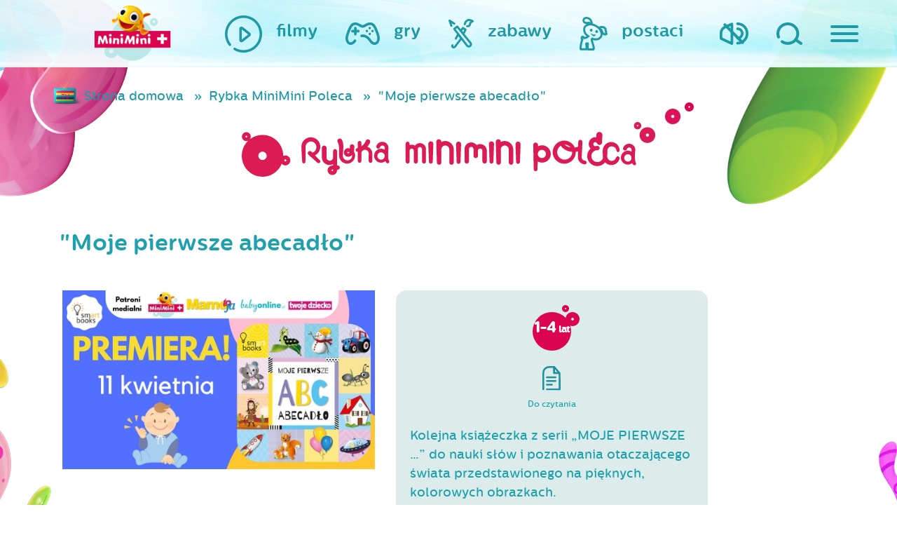

--- FILE ---
content_type: text/html; charset=UTF-8
request_url: https://www.miniminiplus.pl/rybka-minimini-poleca/czytaj/moje-pierwsze-abecadlo
body_size: 10086
content:
<!DOCTYPE html>
<html class="no-js" lang="en" prefix="og: http://ogp.me/ns#">
  <head>
    <meta name="csrf-param" content="_csrf">
    <meta name="csrf-token" content="BaufahO6XE_ORNCugvg5Y2na37-U4PJzy55V_hRwK55IwMkofsgrJIgqoJj3kkE0MaOZ8v-JxxKpq2KdRwl47g==">
    <title>&quot;Moje pierwsze abecadło&quot; - MiniMini+</title>
<script type="text/javascript" data-cfasync="false">(function () {
    function r(e) {
        if (!window.frames[e]) {
            if (document.body && document.body.firstChild) {
                var t = document.body; var n = document.createElement("iframe"); n.style.display = "none"; n.name = e; n.title = e; t.insertBefore(n, t.firstChild)
            } else { setTimeout(function () { r(e) }, 5) }
        }
    } function e(n, a, o, c, d) { function e(e, t, n, r) { if (typeof n !== "function") { return } if (!window[a]) { window[a] = [] } var i = false; if (d) { i = d(e, r, n) } if (!i) { window[a].push({ command: e, version: t, callback: n, parameter: r }) } } e.stub = true; e.stubVersion = 2; function t(r) { if (!window[n] || window[n].stub !== true) { return } if (!r.data) { return } var i = typeof r.data === "string"; var e; try { e = i ? JSON.parse(r.data) : r.data } catch (t) { return } if (e[o]) { var a = e[o]; window[n](a.command, a.version, function (e, t) { var n = {}; n[c] = { returnValue: e, success: t, callId: a.callId }; if (r.source) { r.source.postMessage(i ? JSON.stringify(n) : n, "*") } }, a.parameter) } } if (typeof window[n] !== "function") { window[n] = e; if (window.addEventListener) { window.addEventListener("message", t, false) } else { window.attachEvent("onmessage", t) } } } e("__tcfapi", "__tcfapiBuffer", "__tcfapiCall", "__tcfapiReturn"); r("__tcfapiLocator"); (function (e, t) { var n = document.createElement("link"); n.rel = "preconnect"; n.as = "script"; var r = document.createElement("link"); r.rel = "dns-prefetch"; r.as = "script"; var i = document.createElement("script"); i.id = "spcloader"; i.type = "text/javascript"; i["async"] = true; i.charset = "utf-8"; var a = "https://sdk.privacy-center.org/"+e+"/loader.js?target_type=notice&target="+t;if(window.didomiConfig&&window.didomiConfig.user){var o=window.didomiConfig.user;var c=o.country;var d=o.region;if(c){a=a+"&country="+c;if(d){a=a+"&region="+d}}}n.href="https://sdk.privacy-center.org/;r.href=https://sdk.privacy-center.org/";i.src=a;var s=document.getElementsByTagName("script")[0];s.parentNode.insertBefore(n,s);s.parentNode.insertBefore(r,s);s.parentNode.insertBefore(i,s)})("3497a647-256d-4aa1-8e29-6eb95cbec854","BhYiTEyY")})();
  </script>

<script async src="https://pagead2.googlesyndication.com/pagead/js/adsbygoogle.js?client=ca-pub-1060871698938298" crossorigin="anonymous" type="6b097be945f3a30831c27950-text/javascript"></script>

  <!-- Google Tag Manager ncplus|miniminiplus.pl -->
  <script type="6b097be945f3a30831c27950-text/javascript">(function(w,d,s,l,i){w[l]=w[l]||[];w[l].push({'gtm.start':
  new Date().getTime(),event:'gtm.js'});var f=d.getElementsByTagName(s)[0],
  j=d.createElement(s),dl=l!='dataLayer'?'&l='+l:'';j.async=true;j.src=
  'https://www.googletagmanager.com/gtm.js?id='+i+dl;f.parentNode.insertBefore(j,f);
  })(window,document,'script','dataLayer','GTM-P3J4BSZ');</script>
  <!-- End Google Tag Manager ncplus|miniminiplus.pl -->

  <meta charset="UTF-8">
  <meta name="viewport" content="width=device-width, initial-scale=1">
  
  <meta name="og:title" content="&amp;quot;Moje pierwsze abecadło&amp;quot; - MiniMini+">
<meta name="og:url" content="https://www.miniminiplus.pl/rybka-minimini-poleca/czytaj/moje-pierwsze-abecadlo">
<meta name="description" content="Kolejna książeczka z serii „MOJE PIERWSZE …”">
<meta name="og:description" content="Kolejna książeczka z serii „MOJE PIERWSZE …”">
<meta name="keywords" content="&amp;quot;Moje pierwsze abecadło&amp;quot;, MiniMini, mini, dzieci, kanał, program, bajki, gry, zabawy, telewizja, dla dzieci, maluch, dla maluchów, strona dla dzieci,m">
<meta name="og:image" content="http://www.miniminiplus.pl/assets/thumbnails/ae/ae65dce301f0dee28dc959dfa7954283.jpg">
<link href="https://www.miniminiplus.pl/rybka-minimini-poleca/czytaj/moje-pierwsze-abecadlo" rel="canonical">
<link href="https://stackpath.bootstrapcdn.com/bootstrap/4.3.1/css/bootstrap.min.css" rel="stylesheet">
<link href="/css/prettyPhoto.css" rel="stylesheet">
<link href="https://fonts.googleapis.com/css2?family=Open+Sans&amp;display=swap" rel="stylesheet">
<link href="/css/magnific-popup.css" rel="stylesheet">
<link href="/css/styles/main.css?ver=1" rel="stylesheet">
<link href="/css/2018update.css?r=4" rel="stylesheet">
<link href="/css/mmmobile.css?r=" rel="stylesheet">
<link href="/css/fix.css?r=" rel="stylesheet">
<link href="/css/fix2016.css?r=" rel="stylesheet">
<link href="/css/extra.css?r=159452833" rel="stylesheet">   
  <!-- OG -->
  <meta property="og:type" content="website">  <!-- website lub article -->
  <meta property="og:site_name" content="MiniMini+">
  
    <!-- Favicon -->
  <link rel="shortcut icon" href="/favicon.ico" type="image/x-icon">
  <link rel="icon" href="/favicon.ico" type="image/x-icon">

  <!-- Apple -->
  <link rel="apple-touch-icon" sizes="57x57" href="/apple-icon-57x57.png">
  <link rel="apple-touch-icon" sizes="60x60" href="/apple-icon-60x60.png">
  <link rel="apple-touch-icon" sizes="72x72" href="/apple-icon-72x72.png">
  <link rel="apple-touch-icon" sizes="76x76" href="/apple-icon-76x76.png">
  <link rel="apple-touch-icon" sizes="114x114" href="/apple-icon-114x114.png">
  <link rel="apple-touch-icon" sizes="120x120" href="/apple-icon-120x120.png">
  <link rel="apple-touch-icon" sizes="144x144" href="/apple-icon-144x144.png">
  <link rel="apple-touch-icon" sizes="152x152" href="/apple-icon-152x152.png">
  <link rel="apple-touch-icon" sizes="180x180" href="/apple-icon-180x180.png">

  <!-- Android -->
  <link rel="icon" type="image/png" sizes="192x192"  href="/android-icon-192x192.png">
  <link rel="icon" type="image/png" sizes="32x32" href="/favicon-32x32.png">
  <link rel="icon" type="image/png" sizes="96x96" href="/favicon-96x96.png">
  <link rel="icon" type="image/png" sizes="16x16" href="/favicon-16x16.png">

  <meta name="msapplication-TileColor" content="#ffffff">
  <meta name="msapplication-TileImage" content="/ms-icon-144x144.png">
  <meta name="theme-color" content="#ffffff">
  <script type="6b097be945f3a30831c27950-text/javascript" src='https://platform-api.sharethis.com/js/sharethis.js#property=65c240ba1eabb90019a546c0&product=sop' async='async'></script>
<!-- <script type="text/javascript" src="/js/cmp.bundle.js?v=2"></script>
  
    <script>
        (function(window) {
            window.__cmp = (function() {
                var listen = window.attachEvent || window.addEventListener;
                listen('message', function(event) {
                    window.__cmp.receiveMessage(event);
                });

                var commandQueue = [];
                var cmp = function(command, parameter, callback) {
                    commandQueue.push({
                        command: command,
                        parameter: parameter,
                        callback: callback
                    });
                };
                cmp.commandQueue = commandQueue;
                cmp.receiveMessage = function(event) {
                    var data = event && event.data && event.data.__cmpCall;
                    if (data) {
                        commandQueue.push({
                            callId: data.callId,
                            command: data.command,
                            parameter: data.parameter,
                            event: event
                        });
                    }
                };
                cmp.config = {
                    customPurposeListLocation: 'docs/purposes.json',
                    globalConsentLocation: 'docs/portal.html'
                };
                return cmp;
            }());
        })(window);
function setCookie(name,value,days) {
    var expires = "";
    if (days) {
        var date = new Date();
        date.setTime(date.getTime() + (days*24*60*60*1000));
        expires = "; expires=" + date.toUTCString();
    }
    document.cookie = name + "=" + (value || "")  + expires + "; path=/";
}
function getCookie(name) {
    var nameEQ = name + "=";
    var ca = document.cookie.split(';');
    for(var i=0;i < ca.length;i++) {
        var c = ca[i];
        while (c.charAt(0)==' ') c = c.substring(1,c.length);
        if (c.indexOf(nameEQ) == 0) return c.substring(nameEQ.length,c.length);
    }
    return null;
}
function eraseCookie(name) {   
    document.cookie = name+'=; Max-Age=-99999999; path=/;';  
}
    </script> -->
    <meta name="viewport" content="width=device-width, initial-scale=1">
    <script type="6b097be945f3a30831c27950-text/javascript">
      document.querySelector('html').classList.remove('no-js');
    </script>
    <script src="//pl.canalplus.com/bundle/beacon" type="6b097be945f3a30831c27950-text/javascript"></script>        

  </head>

  <body class="c-subpage "><noscript><iframe src="https://www.googletagmanager.com/ns.html?id=GTM-P3J4BSZ"
height="0" width="0" style="display:none;visibility:hidden"></iframe></noscript>
    <div class="hidden" style="display:none">
      <audio id="autoplay" loop="loop" controls="controls">
        <source src="/audio/autoplay.ogg" type="audio/ogg" />
        <source src="/audio/autoplay.mp3" type="audio/mpeg" />
      </audio>
    </div>

    <div class="c-top">

      <div class="c-top__container">

        <div class="c-top__logo ">
          <div class="c-logo audio" data-audio="strona-glowna">
            <a href="/"><div class="c-logo__animation"></div></a>
          </div>
        </div>


        <nav class="c-top__parents">
          <ul class="c-main-nav">
            <li class="c-main-nav__item c-main-nav__item--sound">
              <a href="#" class="c-main-nav__link audio-volume audio" data-audio="wylacz-dzwiek">
                <img class="svg c-main-nav__icon c-main-nav__icon--sound audio-volume audio" src="/images/sg2018/images/ico_speaker.svg" alt="Włącz/ wyłącz dźwięk">
              </a>
            </li>
            <li class="c-main-nav__item c-main-nav__item--search">
              <a href="/szukaj/" class="c-main-nav__link audio" data-audio="wyszukaj">
                <img class="svg c-main-nav__icon c-main-nav__icon--search " src="/images/sg2018/images/ico_magnifying-glass.svg" alt="Szukaj">
              </a>
            </li>
            <li class="c-main-nav__item c-main-nav__item--hamburger">
              <span id="js-nav" class="c-main-nav__link audio" data-audio="dla-rodzicow">
                <button id="js-hamburger" class="c-hamburger c-hamburger--open c-main-nav__icon" type="button">
                  <span class="hamburger-box">
                    <span class="hamburger-inner"></span>
                  </span>
                </button>
                <span class="c-main-nav__label c-main-nav__label--hamburger">
                  dla rodziców
                </span>
              </span>
            </li>
          </ul>
        </nav>

        <nav class="c-top__nav">
          <ul class="c-main-nav c-main-nav--kids">
            <li class="c-main-nav__item ">
              <a href="/filmy" class="c-main-nav__link audio" data-audio="filmy">
                <img class="c-main-nav__icon svg" src="/images/sg2018/images/ico_filmy.svg" alt="Filmy na MiniMini+">
                <span class="c-main-nav__label">filmy</span>
              </a>
            </li>
            <li class="c-main-nav__item ">
              <a href="/gry" class="c-main-nav__link audio" data-audio="gry">
                <img class="c-main-nav__icon svg" src="/images/sg2018/images/ico_gry.svg" alt="Gry na MiniMini+">
                <span class="c-main-nav__label">gry</span>
              </a>
            </li>
            <li class="c-main-nav__item ">
              <a href="/zabawy" class="c-main-nav__link c-main-nav__link--zabawy audio" data-audio="zabawy">
                <img class="c-main-nav__icon svg" src="/images/sg2018/images/ico_zabawy.svg" alt="Zabawy na MiniMini+">
                <span class="c-main-nav__label">zabawy</span>
              </a>
            </li>
            <li class="c-main-nav__item">
              <a href="/postaci" class="c-main-nav__link c-main-nav__link--postaci audio" data-audio="nasi-bohaterowie" onclick="if (!window.__cfRLUnblockHandlers) return false; $('.c-header.c-subpage').toggleClass('visible');$(this).parent().toggleClass('hover');return false;" data-cf-modified-6b097be945f3a30831c27950-="">
                <img class="c-main-nav__icon svg" src="/images/sg2018/images/ico_postaci.svg" alt="Gry na MiniMini+">
                <span class="c-main-nav__label">postaci</span>
              </a>
            </li>
          </ul>
        </nav>

      </div>

    </div>

    <div id="js-navigation" class="c-sliding-menu">

<!--       <ul class="c-sliding-menu__socials c-socials">
        <li class="c-socials__item">
          <a href="https://twitter.com/share">
            <img class="c-socials__image svg c-socials__image--twitter" src="/images/sg2018/images/ico_twitter.svg" alt="Twitter">
          </a>
        </li>
        <li class="c-socials__item">
          <a href="https://plus.google.com/share?url=https%3A%2F%2Fwww.miniminiplus.pl%2F">
            <img class="c-socials__image svg c-socials__image--google" src="/images/sg2018/images/ico_google.svg" alt="Google">
          </a>
        </li>
        <li class="c-socials__item">
          <a href="https://www.facebook.com/MiniMiniplus">
            <img class="c-socials__image svg c-socials__image--facebook" src="/images/sg2018/images/ico_facebook.svg" alt="facebook">
          </a>
        </li>
      </ul> -->

      <img class="c-sliding-menu__title mt-5" src="/images/sg2018/images/mmfont_dla-rodzicow.svg" alt="Dla mamy i taty">

      <ul class="c-sliding-menu__nav c-secondary-nav">
        <li class="c-secondary-nav__item">
          <a class="c-secondary-nav__link audio" data-audio="program-tv" href="/program">program TV</a>
        </li>
        <li class="c-secondary-nav__item">
          <a class="c-secondary-nav__link audio" data-audio="wydarzenia" href="/wydarzenia">wydarzenia</a>
        </li>
        <li class="c-secondary-nav__item">
          <a class="c-secondary-nav__link audio" data-audio="konkursy" href="/konkursy">konkursy</a>
        </li>
        <li class="c-secondary-nav__item">
          <a class="c-secondary-nav__link audio" data-audio="swiat-rybki-mini-mini" href="/rybka-minimini-poleca">Rybka MiniMini Poleca</a>
        </li>
        <li class="c-secondary-nav__item">
          <a class="c-secondary-nav__link audio" data-audio="aplikacje-mobilne" href="/aplikacje-mobilne">aplikacje mobilne</a>
        </li>
        <li class="c-secondary-nav__item">
          <a class="c-secondary-nav__link audio" data-audio="miniporady" href="/miniporady">miniporady</a>
        </li>
        <!--<li class="c-secondary-nav__item">
          <a class="c-secondary-nav__link" data-audio="" href="/casting-miniminiplus/">wielki casting MiniMini+</a>
        </li>-->
        <li class="c-secondary-nav__item">
          <a class="c-secondary-nav__link audio" data-audio="gotuj-zdrowo" href="https://gotujzdrowo.miniminiplus.pl/">gotuj zdrowo z Rybką MiniMini</a>
        </li>
      </ul>

    <a href="https://www.youtube.com/@MiniMiniPlus/featured" target="_blank" class="mt-4"><img src='/img/yt-logo.png'></a>

    <div class="dolacz-do-canalplus-wrapper">

        <div class="blok01 mb-5 mt-5">
            <span>Dołącz do <strong>CANAL+</strong> i oglądaj</span>
            <span class="logo-minimini"><img src="/assets/images/minimini-logo-small.png" alt="MiniMini+"></span>
            <span class="btn-wrapper mt-1"><a class="btn sprawdz" href="https://pl.canalplus.com/oferta-online" target="_blank">Zamów online</a></span>
        </div>

    </div>


      <div class="c-sliding-menu__controls">
        <button id="js-close" class="c-hamburger c-hamburger--close" type="button">
          <span class="hamburger-box">
            <span class="hamburger-inner"></span>
          </span>
        </button>
      </div>
    </div>

    <header class="c-header c-subpage">
      <div class="c-slider">

         <div class="c-chars" id="js-chars">
                    
                               <div class="c-chars__item wobble">
              <a class="c-char audio" data-audio="" href="/przygody-rybki-minimini">
                <img class="c-char__bubble" src="/images/sg2018/images/misc_bubble.png">
            <img class="c-char__icon" src="/assets/thumbnails/ea/eaf81c25b1c60ae301b601c7a2d5f76c.png" alt="Przygody Rybki MiniMini">            
            </a>
          </div>
                    
                               <div class="c-chars__item wobble">
              <a class="c-char audio" data-audio="rybka-minimini-poleca" href="/rybka-minimini">
                <img class="c-char__bubble" src="/images/sg2018/images/misc_bubble.png">
            <img class="c-char__icon" src="/assets/thumbnails/6a/6a760cea62e5646436fb635239c740ad.png" alt="Rybka MiniMini">            
            </a>
          </div>
                    
                     <div class="c-chars__item wobble">
              <a class="c-char"  href="/minisite/moje-urodziny-minimini/">
                <img class="c-char__bubble" src="/images/sg2018/images/misc_bubble.png">
            <img class="c-char__icon" src="/assets/thumbnails/9d/9d59a77ea8c13f90df073e57d0f15e16.png" alt="Moje urodziny z MiniMini+">            
            </a>

          </div>
                               <div class="c-chars__item wobble">
              <a class="c-char audio" data-audio="" href="/baczne-oczka">
                <img class="c-char__bubble" src="/images/sg2018/images/misc_bubble.png">
            <img class="c-char__icon" src="/assets/thumbnails/a2/a2b44ec77678a42fa61baf67654ff755.png" alt="Baczne Oczka">            
            </a>
          </div>
                    
                               <div class="c-chars__item wobble">
              <a class="c-char audio" data-audio="konkursy" href="/konkursy">
                <img class="c-char__bubble" src="/images/sg2018/images/misc_bubble.png">
            <img class="c-char__icon" src="/assets/thumbnails/25/2545e7f9b38184df58d77536f80138c6.png" alt="konkursy">            
            </a>
          </div>
                     <div class="c-chars__item wobble">
              <a class="c-char audio" data-audio="" href="/minisite/sylvanian-families/">
                <img class="c-char__bubble" src="/images/sg2018/images/misc_bubble.png">
            <img class="c-char__icon" src="/assets/thumbnails/94/94508f344f1301ce6571b9578b15758b.png" alt="Sylvanian Families">            
            </a>
          </div>
                    
                               <div class="c-chars__item wobble">
              <a class="c-char audio" data-audio="" href="/cloudy-and-stormy">
                <img class="c-char__bubble" src="/images/sg2018/images/misc_bubble.png">
            <img class="c-char__icon" src="/assets/thumbnails/dc/dc7e249c2464d4881ae49579ee542c23.png" alt="Cloudy &amp; Stormy">            
            </a>
          </div>
                    
                               <div class="c-chars__item wobble">
              <a class="c-char audio" data-audio="" href="/hello-kitty">
                <img class="c-char__bubble" src="/images/sg2018/images/misc_bubble.png">
            <img class="c-char__icon" src="/assets/thumbnails/df/dfb222324838a9f5620642dbd3e846a1.png" alt="Hello Kitty">            
            </a>
          </div>
                    
                               <div class="c-chars__item wobble">
              <a class="c-char audio" data-audio="" href="/kicia-kocia">
                <img class="c-char__bubble" src="/images/sg2018/images/misc_bubble.png">
            <img class="c-char__icon" src="/assets/thumbnails/0e/0e7811f1a6d5edd9357406e8d2ea405f.png" alt="Kicia Kocia">            
            </a>
          </div>
                    
                               <div class="c-chars__item wobble">
              <a class="c-char audio" data-audio="bing" href="/bing">
                <img class="c-char__bubble" src="/images/sg2018/images/misc_bubble.png">
            <img class="c-char__icon" src="/assets/thumbnails/f0/f0e01383cfcddbba6e90b78639ad78b0.png" alt="Bing">            
            </a>
          </div>
                    
                               <div class="c-chars__item wobble">
              <a class="c-char audio" data-audio="" href="/mega-ekspres">
                <img class="c-char__bubble" src="/images/sg2018/images/misc_bubble.png">
            <img class="c-char__icon" src="/assets/thumbnails/09/099f0b3cf4b5040b3044262605f581cf.png" alt="Mega-Ekspres">            
            </a>
          </div>
                    
                               <div class="c-chars__item wobble">
              <a class="c-char audio" data-audio="strazak-sam" href="/strazak-sam">
                <img class="c-char__bubble" src="/images/sg2018/images/misc_bubble.png">
            <img class="c-char__icon" src="/assets/thumbnails/8d/8dfb2d63f98988a78027cd2e8cb354da.png" alt="Strażak Sam">            
            </a>
          </div>
                    
                               <div class="c-chars__item wobble">
              <a class="c-char audio" data-audio="" href="/przyjaciel-pies">
                <img class="c-char__bubble" src="/images/sg2018/images/misc_bubble.png">
            <img class="c-char__icon" src="/assets/thumbnails/de/ded4cc7e2dd98d8eab172a4cc37b39ee.png" alt="Przyjaciel Pies">            
            </a>
          </div>
                    
                               <div class="c-chars__item wobble">
              <a class="c-char audio" data-audio="trojaczki" href="/trojaczki">
                <img class="c-char__bubble" src="/images/sg2018/images/misc_bubble.png">
            <img class="c-char__icon" src="/assets/thumbnails/49/49334883639db70ce713d4d1cc0faf04.png" alt="Trojaczki">            
            </a>
          </div>
                    
                               <div class="c-chars__item wobble">
              <a class="c-char audio" data-audio="" href="/milo">
                <img class="c-char__bubble" src="/images/sg2018/images/misc_bubble.png">
            <img class="c-char__icon" src="/assets/thumbnails/3c/3cd0479b848df6944f44c38d5202fc42.png" alt="Milo">            
            </a>
          </div>
                    
                               <div class="c-chars__item wobble">
              <a class="c-char audio" data-audio="" href="/bobaski-i-mis">
                <img class="c-char__bubble" src="/images/sg2018/images/misc_bubble.png">
            <img class="c-char__icon" src="/assets/thumbnails/32/32a5151c9f8819e4306ebda7e0aa994f.png" alt="Bobaski i Miś">            
            </a>
          </div>
                    
                               <div class="c-chars__item wobble">
              <a class="c-char audio" data-audio="" href="/magia-nauki">
                <img class="c-char__bubble" src="/images/sg2018/images/misc_bubble.png">
            <img class="c-char__icon" src="/assets/thumbnails/49/492356bade42c070bc938d9d495e0a9d.png" alt="Magia Nauki">            
            </a>
          </div>
                    
                               <div class="c-chars__item wobble">
              <a class="c-char audio" data-audio="ksiezniczka-hania" href="/ksiezniczka-hania-i-grymasek">
                <img class="c-char__bubble" src="/images/sg2018/images/misc_bubble.png">
            <img class="c-char__icon" src="/assets/thumbnails/a3/a3c1f23eccdc333356bf5e1904df97cd.png" alt="Księżniczka Hania i Grymasek">            
            </a>
          </div>
                    
                               <div class="c-chars__item wobble">
              <a class="c-char audio" data-audio="barbie" href="/barbie">
                <img class="c-char__bubble" src="/images/sg2018/images/misc_bubble.png">
            <img class="c-char__icon" src="/assets/thumbnails/15/15e4659d3d2075923a6e14336f5f78b0.png" alt="Barbie">            
            </a>
          </div>
                    
                               <div class="c-chars__item wobble">
              <a class="c-char audio" data-audio="tomek-i-przyjaciele" href="/tomek-i-przyjaciele">
                <img class="c-char__bubble" src="/images/sg2018/images/misc_bubble.png">
            <img class="c-char__icon" src="/assets/thumbnails/6a/6a875d57ee89cbb8c141345f154bf31c.png" alt="Tomek i Przyjaciele">            
            </a>
          </div>
                    
                               <div class="c-chars__item wobble">
              <a class="c-char audio" data-audio="detektyw-lodyga" href="/detektyw-lodyga">
                <img class="c-char__bubble" src="/images/sg2018/images/misc_bubble.png">
            <img class="c-char__icon" src="/assets/thumbnails/db/db45dd1081f1573ad6028aa71ff02b71.png" alt="Detektyw Łodyga">            
            </a>
          </div>
                    
                               <div class="c-chars__item wobble">
              <a class="c-char audio" data-audio="wygibajki" href="https://www.miniminiplus.pl/minisite/wygibajki/">
                <img class="c-char__bubble" src="/images/sg2018/images/misc_bubble.png">
            <img class="c-char__icon" src="/assets/thumbnails/f0/f0b1298961051290303e2b3331192f2a.png" alt="Wygibajki">            
            </a>
          </div>
                    
                               <div class="c-chars__item wobble">
              <a class="c-char audio" data-audio="enchatnimals" href="/enchantimals">
                <img class="c-char__bubble" src="/images/sg2018/images/misc_bubble.png">
            <img class="c-char__icon" src="/assets/thumbnails/7a/7a39d992f271d0c5f6b9ee1a9b4d9020.png" alt="Enchantimals">            
            </a>
          </div>
                    
                               <div class="c-chars__item wobble">
              <a class="c-char audio" data-audio="czytanki-rybki-minimini-" href="/czytanki-rybki-minimini">
                <img class="c-char__bubble" src="/images/sg2018/images/misc_bubble.png">
            <img class="c-char__icon" src="/assets/thumbnails/dc/dce3f157fc7c73bf5aa654bc9da1093e.png" alt="Czytanki Rybki MiniMini">            
            </a>
          </div>
                    
                               <div class="c-chars__item wobble">
              <a class="c-char audio" data-audio="memem-i-przyslowia" href="/meme">
                <img class="c-char__bubble" src="/images/sg2018/images/misc_bubble.png">
            <img class="c-char__icon" src="/assets/thumbnails/fe/fe846ab6fcb37a6c9b8f4a9421d08bdc.png" alt="Meme">            
            </a>
          </div>
                    
                               <div class="c-chars__item wobble">
              <a class="c-char audio" data-audio="dzielny-lew-eryk" href="/dzielny-lew-eryk">
                <img class="c-char__bubble" src="/images/sg2018/images/misc_bubble.png">
            <img class="c-char__icon" src="/assets/thumbnails/a4/a416d95544475b79ff2cb6704b989f2e.png" alt="Dzielny lew Eryk">            
            </a>
          </div>
                    
                               <div class="c-chars__item wobble">
              <a class="c-char audio" data-audio="opowiesci-kota-spiocha" href="/opowiesci-kota-spiocha">
                <img class="c-char__bubble" src="/images/sg2018/images/misc_bubble.png">
            <img class="c-char__icon" src="/assets/thumbnails/77/7704f398cbb2dfba0cd13a0946995560.png" alt="Opowieści Kota Śpiocha">            
            </a>
          </div>
                    
                               <div class="c-chars__item wobble">
              <a class="c-char audio" data-audio="" href="/psiaki-futbolaki-i-minimistrzowie">
                <img class="c-char__bubble" src="/images/sg2018/images/misc_bubble.png">
            <img class="c-char__icon" src="/assets/thumbnails/d7/d7be7890370342003b76af23da20bbd2.png" alt="Psiaki futbolaki i Minimistrzowie">            
            </a>
          </div>
                    
                               <div class="c-chars__item wobble">
              <a class="c-char audio" data-audio="myszka-w-paski" href="/myszka-w-paski">
                <img class="c-char__bubble" src="/images/sg2018/images/misc_bubble.png">
            <img class="c-char__icon" src="/assets/thumbnails/d9/d9a4993f9db59e075a5b32c8193770ef.png" alt="Myszka w Paski">            
            </a>
          </div>
                    
                               <div class="c-chars__item wobble">
              <a class="c-char audio" data-audio="molang" href="/molang">
                <img class="c-char__bubble" src="/images/sg2018/images/misc_bubble.png">
            <img class="c-char__icon" src="/assets/thumbnails/57/577007f0a1302eed0e49bc55d0dfce49.png" alt="Molang">            
            </a>
          </div>
                    
                               <div class="c-chars__item wobble">
              <a class="c-char audio" data-audio="troskliwe-misie" href="/troskliwe-misie">
                <img class="c-char__bubble" src="/images/sg2018/images/misc_bubble.png">
            <img class="c-char__icon" src="/assets/thumbnails/13/13b6a6c448a8915557e3ab5d98bd5564.png" alt="Troskliwe Misie">            
            </a>
          </div>
                    
                               <div class="c-chars__item wobble">
              <a class="c-char audio" data-audio="" href="/bardzo-male-stworzonka">
                <img class="c-char__bubble" src="/images/sg2018/images/misc_bubble.png">
            <img class="c-char__icon" src="/assets/thumbnails/d6/d684949f9b2ec82a7a4dac39488164cb.png" alt="Bardzo Małe Stworzonka">            
            </a>
          </div>
                
           <div class="c-chars__item wobble">
              <a class="c-char audio" data-audio="nasi-bohaterowie" href="/postaci">
                <img class="c-char__bubble" src="/images/sg2018/images/misc_bubble.png">
            <img class="c-char__icon" src="/assets/thumbnails/05/05531af1f5198649841792887deccff4.png" alt="wszystkie postaci">            
            </a>
          </div>                 
          <!-- Slides -->
        </div>
        <div class="c-slider__arrows"></div>
        <div class="c-slider__bullets"></div>

      </div>
      <img class="c-header__rybka" src="/images/sg2018/images/misc_rybka.png" alt="" onclick="if (!window.__cfRLUnblockHandlers) return false; $('.c-header.c-subpage').toggleClass('visible');$('.c-main-nav__link--postaci').parent().toggleClass('hover');return false;" data-cf-modified-6b097be945f3a30831c27950-="">
    </header>



<section class="bgs">
<div class="container">
        
      <div class="row top">
        <div class="col-xs-12">
          <ul class="filmy breadcrumb blue"><li><a href="/">Strona domowa</a></li>
<li><a href="/rybka-minimini-poleca">Rybka MiniMini Poleca</a></li>
<li class="active">&quot;Moje pierwsze abecadło&quot;</li>
</ul>        </div>
        <div class="clear">&nbsp;</div>
        <div class="col-sm-12">
          <div class="title-wrapper">
            <h1 class="title"><img src="/css/assets/images/mmfont_poleca_pink.svg" alt="Rybka MiniMini Poleca"/><span>Rybka MiniMini Poleca</span>
              <img src="/img/dot-pink.svg" alt="Mini mini" class="dot2 pulse2" />
              <img src="/img/dot-pink.svg" alt="Mini mini" class="dot3" />
            </h1>
          </div>
        </div>
        <!-- end .grid_12 -->
        <div class="clear">&nbsp;</div>
        <div class="col-sm-12">
          <h2 class="upper title">&quot;Moje pierwsze abecadło&quot;</h2>
        </div>
        <!-- end .grid_12 -->
        <div class="clear">&nbsp;</div>

        <div class="col-sm-5 swiat-rybki">
          <div class="single-slid" style="margin-top: 10px;"><img src='/img/rybka-minimini-poleca/moje-pierwsze-abecadlo-2-baner.jpg' class='img-responsive img-fluid'/></div>        </div>
        <div class="col-sm-5">
          <div class="product-info opis" >
              <div class="left">
                Kolejna książeczka z serii „MOJE PIERWSZE …” do nauki słów i poznawania otaczającego świata przedstawionego na pięknych, kolorowych obrazkach.              </div>
              <div class="right">
                                <div class="dot">1-4 <span>lat</span>
                  <img src="/img/dot-pink.svg" class="dot2" alt="">
                  <img src="/img/dot-pink.svg" class="dot3" alt="">
                </div>
                                <div class="info-box">
                  <img src="/img/do-czytania.svg" class="info-icon" alt="Do czytania" style="width: 26px; height: auto;">
                  <p>Do czytania</p>
                </div>
              </div>
          </div>
        </div>
        <!-- end .grid_12 -->
        <div class="clear">&nbsp;</div>
        <div class="col-sm-10">
          <div class="text-box">
            <p>Teraz czas na naukę literek! Maluszek dzięki książeczce pozna i zapamięta słowa zaczynające się od liter polskiego alfabetu. Książeczka zawiera 24 strony podzielone na kolejne literki i przeznaczona jest dla najmłodszych dzieci już od pierwszych miesięcy życia. Rozwija, uczy i bawi. Książeczka tekturowa, z zaokrąglonymi krawędziami, odporna na uszkodzenia, w przyjaznym formacie dogodnym dla rączek dziecka, barwnie ilustrowana. Specjalna grafika dostosowana do wieku dziecka uczy koncentracji, stymuluje percepcję oraz wyobraźnię. Realistyczna tematyka w artystycznym ujęciu pomaga maleństwu w spos&oacute;b fascynujący odkrywać świat. To pierwsza książeczka, kt&oacute;ra idealnie łączy naukę i zabawę budując więzi pomiędzy rodzicem i dzieckiem.</p>
<p>Ilość stron: 24 + okładka</p>
<p>Wydawca: SMARTBOOKS</p>          </div>
        </div>
        <!-- end .grid_12 -->

        
          <div class="spacer20"></div>
          <div class="clear">&nbsp;</div>
          <div class="col-sm-7 aktywnosci">
            <div class="light-heading">
              <h2>Aktywności</h2>
            </div>
          </div>

          <!-- end .grid_12 -->

          <div class="clear">&nbsp;</div>
          <div class="col-sm-12 mm-tu">
            <h2 class="pink upper">Świat Rybki MiniMini</h2>
            <ul class="bxslider-custom">
      
            
              <li style='min-height:280px;'>
                <div class="container-film">
                  <div class="right-icon">
                    <img src="/img/dot-pink.svg" alt="Mini mini" class="dot1 " />
                    <img src="/img/dot-pink.svg" alt="Mini mini" class="dot2 " />
                    <img src="/img/gry-icon2.png" class="icon" alt="">
                  </div>
                  <div class="film">
                    <div class="film-head-blue">
                      <h2>Abecadło</h2>
                    </div>
                     <img class="photo zoom" src="/assets/thumbnails/9e/9e79fd3566c3de13bd0f53a67af54a9c.jpg" alt="">                    <a href="/html/zabawa/gry/rybka_abecadlo/"><div class="play-wrapper"><div class="play"></div></div></a>
                  </div>
                </div>
              </li>
            
              <li style='min-height:280px;'>
                <div class="container-film">
                  <div class="right-icon">
                    <img src="/img/dot-pink.svg" alt="Mini mini" class="dot1 " />
                    <img src="/img/dot-pink.svg" alt="Mini mini" class="dot2 " />
                    <img src="/img/filmy-icon2.png" class="icon" alt="">
                  </div>
                  <div class="film">
                    <div class="film-head-blue">
                      <h2>MiniCyferki - 8</h2>
                    </div>
                     <img class="photo zoom" src="/assets/thumbnails/25/2511337a4d87f16b2f1cabb254cf4a75.jpg" alt="">                    <a href="/filmy/pokaz/8"><div class="play-wrapper"><div class="play"></div></div></a>
                  </div>
                </div>
              </li>
            
              <li style='min-height:280px;'>
                <div class="container-film">
                  <div class="right-icon">
                    <img src="/img/dot-pink.svg" alt="Mini mini" class="dot1 " />
                    <img src="/img/dot-pink.svg" alt="Mini mini" class="dot2 " />
                    <img src="/img/zabawy-icon2.png" class="icon" alt="">
                  </div>
                  <div class="film">
                    <div class="film-head-blue">
                      <h2>Kształty - kwadrat</h2>
                    </div>
                     <img class="photo zoom" src="/assets/thumbnails/e7/e72bba5608b7e326ea9650b6597f32c7.png" alt="">                    <a href="ksztalty-kwadrat"><div class="play-wrapper"><div class="play"></div></div></a>
                  </div>
                </div>
              </li>
            
              <li style='min-height:280px;'>
                <div class="container-film">
                  <div class="right-icon">
                    <img src="/img/dot-pink.svg" alt="Mini mini" class="dot1 " />
                    <img src="/img/dot-pink.svg" alt="Mini mini" class="dot2 " />
                    <img src="/img/gry-icon2.png" class="icon" alt="">
                  </div>
                  <div class="film">
                    <div class="film-head-blue">
                      <h2>Rybka i przyjaciele kropki</h2>
                    </div>
                     <img class="photo zoom" src="/assets/thumbnails/b5/b5d9b96a59bf799584eeaf9238d4cdef.jpg" alt="">                    <a href="/html/zabawa/gry/polacz-kropki_rybka-i-przyjaciele/"><div class="play-wrapper"><div class="play"></div></div></a>
                  </div>
                </div>
              </li>
            
              <li style='min-height:280px;'>
                <div class="container-film">
                  <div class="right-icon">
                    <img src="/img/dot-pink.svg" alt="Mini mini" class="dot1 " />
                    <img src="/img/dot-pink.svg" alt="Mini mini" class="dot2 " />
                    <img src="/img/filmy-icon2.png" class="icon" alt="">
                  </div>
                  <div class="film">
                    <div class="film-head-blue">
                      <h2>Bo Ci tak zostanie</h2>
                    </div>
                     <img class="photo zoom" src="/assets/thumbnails/35/356acbee6e30338246a595cb7f401f03.jpg" alt="">                    <a href="/filmy/pokaz/gonitwa"><div class="play-wrapper"><div class="play"></div></div></a>
                  </div>
                </div>
              </li>
            
              <li style='min-height:280px;'>
                <div class="container-film">
                  <div class="right-icon">
                    <img src="/img/dot-pink.svg" alt="Mini mini" class="dot1 " />
                    <img src="/img/dot-pink.svg" alt="Mini mini" class="dot2 " />
                    <img src="/img/zabawy-icon2.png" class="icon" alt="">
                  </div>
                  <div class="film">
                    <div class="film-head-blue">
                      <h2>Kształty - prostokąt</h2>
                    </div>
                     <img class="photo zoom" src="/assets/thumbnails/0a/0af752bf1766500d13fb2f03603df1f0.png" alt="">                    <a href="ksztalty-prostokat"><div class="play-wrapper"><div class="play"></div></div></a>
                  </div>
                </div>
              </li>
            
              <li style='min-height:280px;'>
                <div class="container-film">
                  <div class="right-icon">
                    <img src="/img/dot-pink.svg" alt="Mini mini" class="dot1 " />
                    <img src="/img/dot-pink.svg" alt="Mini mini" class="dot2 " />
                    <img src="/img/gry-icon2.png" class="icon" alt="">
                  </div>
                  <div class="film">
                    <div class="film-head-blue">
                      <h2>Ośmiornica Lola labirynt</h2>
                    </div>
                     <img class="photo zoom" src="/assets/thumbnails/a7/a72fabab8d595732f4f1332619597809.jpg" alt="">                    <a href="/html/zabawa/gry/labirynt-osmiornica-lola/"><div class="play-wrapper"><div class="play"></div></div></a>
                  </div>
                </div>
              </li>
            
              <li style='min-height:280px;'>
                <div class="container-film">
                  <div class="right-icon">
                    <img src="/img/dot-pink.svg" alt="Mini mini" class="dot1 " />
                    <img src="/img/dot-pink.svg" alt="Mini mini" class="dot2 " />
                    <img src="/img/filmy-icon2.png" class="icon" alt="">
                  </div>
                  <div class="film">
                    <div class="film-head-blue">
                      <h2>Rybka MiniMini - Wyjśćie</h2>
                    </div>
                     <img class="photo zoom" src="/assets/thumbnails/81/81d94678eafdf76b035504a15998f6f8.jpg" alt="">                    <a href="/filmy/pokaz/rybka-minimini-wyjscie"><div class="play-wrapper"><div class="play"></div></div></a>
                  </div>
                </div>
              </li>
            
              <li style='min-height:280px;'>
                <div class="container-film">
                  <div class="right-icon">
                    <img src="/img/dot-pink.svg" alt="Mini mini" class="dot1 " />
                    <img src="/img/dot-pink.svg" alt="Mini mini" class="dot2 " />
                    <img src="/img/zabawy-icon2.png" class="icon" alt="">
                  </div>
                  <div class="film">
                    <div class="film-head-blue">
                      <h2>Ksztalty - trójkąt</h2>
                    </div>
                     <img class="photo zoom" src="/assets/thumbnails/22/224bed5ea2c3a95b57b829e9256c2cf6.png" alt="">                    <a href="ksztalty-trojkat"><div class="play-wrapper"><div class="play"></div></div></a>
                  </div>
                </div>
              </li>
              

            </ul>
          </div>

</div>          
          <!-- end .grid_12 -->
</div>
</section>       

  
    <script type="6b097be945f3a30831c27950-text/javascript" src="https://code.jquery.com/jquery-3.7.1.min.js"></script>
<script type="6b097be945f3a30831c27950-text/javascript" src="https://code.jquery.com/jquery-migrate-3.0.0.min.js"></script>
<script src="/assets/81b34e18/yii.js" type="6b097be945f3a30831c27950-text/javascript"></script>
<script src="/js/scripts/app-1917e0b323.bundle.full.js?v=514" type="6b097be945f3a30831c27950-text/javascript"></script>
<script src="/js/jquery.prettyPhoto.js" type="6b097be945f3a30831c27950-text/javascript"></script>
<script src="/js/js.cookie.js" type="6b097be945f3a30831c27950-text/javascript"></script>
<script src="/js/scripts/audio.js?v=66" type="6b097be945f3a30831c27950-text/javascript"></script>
<script src="/js/jquery.magnific-popup.js?v=43" type="6b097be945f3a30831c27950-text/javascript"></script>
<script src="https://cdnjs.cloudflare.com/ajax/libs/bxslider/4.2.15/jquery.bxslider.min.js" type="6b097be945f3a30831c27950-text/javascript"></script>
<script src="/js/scripts/extra.js?v=" type="6b097be945f3a30831c27950-text/javascript"></script>
<script type="6b097be945f3a30831c27950-text/javascript">jQuery(document).ready(function () {
if($(".product-info.opis").height() < $(".single-slid > img").height()) $(".product-info.opis").height($(".single-slid > img").height()-40)
});</script>        <footer class="c-footer">

      <div class="c-footer__container">

        <div class="c-footer__top">

          <div class="c-footer__column">
            <p class="c-footer__header">O MiniMini+</p>
            <ul class="c-footer__links">
              <li>
                <a href="/o-minimini/o-kanale">O programie MiniMini+</a>
              </li>
              <li>
                <a href="/o-minimini/gdzie-nas-ogladac">Gdzie nas oglądać?</a>
              </li>
              <li>
                <a href="/dla-mediow">Dla mediów</a>
              </li>
              <li>
                <a href="/partnerzy">Partnerzy i patronaty</a>
              </li>
              <li>
                <a href="/kontakt">Kontakt i reklama</a>
              </li>
              <li>
                <a href="/o-minimini/klauzula-dotyczaca-sztucznej-inteligencji">Klauzula dotycząca sztucznej inteligencji</a>
              </li>
              
            </ul>
            <a href="https://www.youtube.com/@MiniMiniPlus/featured" target="_blank" class="mt-4"><img src='/img/yt-logo.png' style="max-height: 20px;"></a>
          </div>

          <div class="c-footer__column">
            <p class="c-footer__header">Strefa opiekuna</p>
            <ul class="c-footer__links">
              <li>
                <a href="/program">Program TV</a>
              </li>
              <li>
                <a href="/wydarzenia">Wydarzenia</a>
              </li>
              <li>
                <a href="/dziecko-w-sieci">Dziecko w sieci</a>
              </li>
              <li>
                <a href="/konkursy">Konkursy</a>
              </li>
              <li>
                <a href="/swiat-rybki">Świat rybki MiniMini+</a>
              </li>
            </ul>
          </div>

          <div class="c-footer__column">
            <p class="c-footer__header">&nbsp;</p>
            <ul class="c-footer__links">
              <li>
                <a href="http://www.gotujzdrowo.miniminiplus.pl/" target="_blank">Gotuj zdrowo z Rybką MiniMini </a>
              </li>
              <li>
                <a href="/o-minimini/cookies">Cookies</a>
              </li>
              <li>
                <a href="https://pl.canalplus.com/daneosobowe" target="_blank">Polityka prywatności</a>
              </li>
              <li><a class='footerNC' href="https://pl.canalplus.com/daneosobowe" target="_blank">Dane osobowe</a><br/></li>
              <li><a href="https://pl.canalplus.com/oferta-satelitarna/" target="_blank">Zamów CANAL+</a></li>

            </ul>
          </div>

          <div class="c-footer__column c-footer__column--pink">
            <p class="c-footer__header">Strefa dziecka</p>
            <ul class="c-footer__links">
              <li>
                <a href="/filmy">Filmy</a>
              </li>
              <li>
                <a href="/gry">Gry</a>
              </li>
              <li>
                <a href="/zabawy">Zabawy</a>
              </li>
              <li>
                <a href="/postaci">Postacie</a>
              </li>
            </ul>
          </div>
        </div>

        <div class="c-footer__middle">

          <div class="c-footer__eutelsat">
            <!-- <a href="http://ncplus.pl/oferta/eutelsat" target="_blank" >
              <img src="/images/sg2018/images/misc_eutelsat.png?asdf=22">
            </a> -->
          </div>

          <div class="c-footer__programmes">
          <div class="row links">
            <div class="col-6 col-sm-3">
              <p><a href="https://www.canalplus.com/pl/" target="_blank">canalplus.com/pl</a><br>oglądaj CANAL+ online</p>      
            </div>
            <div class="col-6 col-sm-3">
              <p><a href="https://pl.canalplus.com/oferta-satelitarna/" target="_blank">pl.canalplus.com/oferta-satelitarna</a><br>oferta, programtv, ICA</p>     
            </div>
            <div class="col-6 col-sm-3">
              <p><a href="https://www.canalpluskuchnia.pl/" target="_blank">canalpluskuchnia.pl</a><br>przepisy kulinarne</p>
                             

            </div>
            <div class="col-6 col-sm-3">

            </div>
        </div>
          </div>

        </div>

        <div class="c-footer__bottom">
          <small class="c-footer__copyright">
            CANAL+ Polska S.A.,
            <br>al. gen. W. Sikorskiego 9, 02-758 Warszawa, NIP 521-00-82-774, REGON: 010175861, wpisana do Rejestru Przedsiębiorców, przez Sąd Rejonowy dla m.st. Warszawy, XIII Wydział Gospodarczy KRS pod nr KRS: 0000469644, kapitał zakładowy: 441.176.000
            zł, w całości wpłacony, Nr BDO: 000030685.
          </small>
        </div>

      </div>

    </footer>
        
  
  <script type="6b097be945f3a30831c27950-text/javascript">
        jQuery('img.svg').each(function(){
            var $img = jQuery(this);
            var imgID = $img.attr('id');
            var imgClass = $img.attr('class');
            var imgURL = $img.attr('src');

            jQuery.get(imgURL, function(data) {
                // Get the SVG tag, ignore the rest
                var $svg = jQuery(data).find('svg');

                // Add replaced image's ID to the new SVG
                if(typeof imgID !== 'undefined') {
                    $svg = $svg.attr('id', imgID);
                }
                // Add replaced image's classes to the new SVG
                if(typeof imgClass !== 'undefined') {
                    $svg = $svg.attr('class', imgClass+' replaced-svg');
                }

                // Remove any invalid XML tags as per http://validator.w3.org
                $svg = $svg.removeAttr('xmlns:a');

                // Replace image with new SVG
                $img.replaceWith($svg);

            }, 'xml');

        });    
  </script>
    <script src="/cdn-cgi/scripts/7d0fa10a/cloudflare-static/rocket-loader.min.js" data-cf-settings="6b097be945f3a30831c27950-|49" defer></script></body>
</html>

--- FILE ---
content_type: image/svg+xml
request_url: https://www.miniminiplus.pl/images/sg2018/images/ico_postaci.svg
body_size: 2425
content:
<svg xmlns="http://www.w3.org/2000/svg" xmlns:xlink="http://www.w3.org/1999/xlink" preserveAspectRatio="xMidYMid" width="40.75" height="48" viewBox="0 0 40.75 48">
  <defs>
    <style>
      .cls-1 {
        fill: #1f99a5;
        fill-rule: evenodd;
      }
    </style>
  </defs>
  <path d="M39.887,21.742 C39.889,21.742 39.789,21.976 39.861,22.244 C39.885,22.300 40.031,22.481 40.119,22.589 C40.388,22.923 40.796,23.428 40.752,24.146 C40.688,25.112 39.589,26.630 36.912,26.630 L36.732,26.628 C35.529,26.599 34.433,25.951 33.529,25.009 C33.526,25.216 33.516,25.420 33.500,25.623 C33.264,28.505 31.690,30.755 28.689,32.505 C27.037,33.467 24.994,33.670 23.572,33.670 C22.096,33.670 20.587,33.457 19.301,33.076 C19.308,33.190 19.320,33.309 19.335,33.429 C19.386,33.824 19.530,34.282 19.955,35.640 L20.381,37.006 C21.145,39.481 21.867,41.817 22.040,43.663 C22.224,45.614 21.974,46.915 21.298,47.530 C20.818,47.965 20.219,47.999 19.542,47.999 C19.220,47.999 18.830,47.987 18.424,47.974 C18.105,47.965 17.776,47.954 17.467,47.950 L15.801,47.929 C14.418,47.911 12.811,47.891 12.495,47.879 C12.064,47.864 11.556,47.794 11.112,47.460 C10.632,47.868 10.056,47.868 9.729,47.868 C9.451,47.868 9.059,47.851 8.577,47.828 C8.036,47.803 7.373,47.771 6.626,47.759 C5.923,47.746 5.098,47.735 4.323,47.726 C1.345,47.689 1.345,47.689 0.993,47.509 C0.682,47.358 -0.226,46.918 0.051,43.910 L0.096,43.362 C0.220,41.807 0.450,38.915 1.310,36.030 C1.801,34.385 2.157,33.381 2.380,32.758 C2.050,32.292 1.674,31.620 1.569,30.818 C1.375,29.318 2.266,27.608 3.514,27.077 C3.827,26.944 4.148,26.877 4.471,26.877 C5.538,26.877 6.289,27.588 6.761,28.124 C6.934,28.320 7.079,28.497 7.204,28.653 C8.126,28.498 9.184,28.306 9.601,28.212 C9.710,28.132 9.907,27.985 10.257,27.718 C8.740,26.495 8.179,25.928 7.020,24.247 C5.590,22.169 4.647,18.271 5.711,15.134 C6.440,12.990 8.159,11.323 10.592,10.327 C9.993,10.352 9.335,10.319 8.679,10.218 C7.291,10.003 6.070,9.226 5.242,8.032 C4.434,6.868 4.098,5.423 4.344,4.168 C4.817,1.739 7.165,0.025 10.053,0.000 C12.928,0.000 16.568,1.733 18.083,5.044 C18.851,6.723 19.200,8.443 19.358,9.643 C20.959,9.998 22.575,10.630 24.269,11.557 C24.322,11.583 26.197,12.540 28.036,14.062 C28.966,13.645 30.233,13.215 31.365,13.063 C31.728,13.014 32.106,12.988 32.484,12.988 C34.258,12.988 35.964,13.533 37.161,14.483 C38.493,15.539 39.643,16.450 39.383,17.746 C39.363,17.844 39.331,17.967 39.290,18.107 C39.212,18.376 39.166,18.551 39.207,18.769 C39.253,19.016 39.483,19.334 39.590,19.442 C40.057,19.837 40.453,20.713 39.887,21.743 C39.887,21.742 39.887,21.742 39.887,21.742 ZM15.390,6.304 C14.409,4.159 11.940,3.002 10.117,3.002 C8.614,3.014 7.453,3.733 7.255,4.749 C7.166,5.204 7.329,5.816 7.671,6.308 C7.925,6.674 8.384,7.135 9.129,7.251 C10.071,7.397 10.942,7.304 11.717,7.189 C12.188,7.119 12.677,7.046 13.202,7.046 C13.407,7.046 13.614,7.057 13.825,7.082 C14.401,7.151 15.289,7.393 16.052,8.184 C15.892,7.577 15.677,6.932 15.390,6.304 ZM28.236,18.612 L27.583,17.683 L26.810,16.959 C25.068,15.327 22.920,14.230 22.898,14.219 C21.071,13.219 19.413,12.633 17.790,12.407 L16.799,12.268 L15.825,12.298 C15.318,12.313 14.808,12.358 14.267,12.435 C12.845,12.640 9.436,13.409 8.518,16.110 C7.829,18.136 8.447,21.065 9.455,22.530 C10.542,24.107 10.799,24.335 12.810,25.932 C13.055,26.128 13.311,26.323 13.572,26.520 L15.141,27.702 L13.595,28.911 C11.188,30.794 11.043,30.863 10.859,30.951 C10.683,31.034 10.428,31.153 7.817,31.592 C7.433,31.780 6.793,31.899 6.239,31.700 C5.654,31.494 5.309,31.060 4.975,30.640 C4.862,30.497 4.728,30.328 4.560,30.138 C4.522,30.240 4.500,30.345 4.510,30.425 C4.539,30.643 4.724,30.954 5.059,31.347 C5.150,31.453 5.211,31.533 5.240,31.575 C5.722,32.243 5.484,32.905 5.209,33.671 C4.999,34.254 4.649,35.229 4.150,36.897 C3.382,39.475 3.169,42.160 3.054,43.603 L3.006,44.185 C2.988,44.376 2.979,44.550 2.974,44.706 C3.412,44.713 3.910,44.719 4.360,44.725 C5.139,44.735 5.970,44.744 6.678,44.757 C7.457,44.771 8.149,44.803 8.713,44.829 C8.744,44.831 8.775,44.832 8.805,44.834 C8.816,44.101 8.791,43.108 8.685,42.143 C8.572,41.114 8.425,40.259 8.318,39.635 C8.176,38.807 8.112,38.429 8.185,38.033 C8.313,37.344 8.844,36.492 10.645,36.325 C10.768,36.314 10.892,36.309 11.019,36.309 C12.870,36.309 13.585,37.250 13.636,38.131 C13.650,38.391 13.615,38.649 13.551,39.118 C13.466,39.750 13.322,40.808 13.258,42.240 C13.202,43.495 13.197,44.349 13.210,44.891 C13.897,44.903 14.918,44.915 15.838,44.927 L17.508,44.948 C17.832,44.953 18.180,44.964 18.517,44.975 C18.727,44.981 18.933,44.988 19.126,44.992 C19.135,44.725 19.127,44.378 19.087,43.947 C18.942,42.413 18.266,40.221 17.549,37.902 L17.126,36.546 C16.642,35.001 16.479,34.480 16.393,33.823 C16.278,32.935 16.202,31.308 16.987,30.364 L17.850,29.336 L18.914,29.732 C19.116,29.823 19.320,29.908 19.519,29.985 C20.620,30.414 22.131,30.668 23.572,30.668 C25.071,30.668 26.363,30.396 27.209,29.904 C29.361,28.649 30.389,27.253 30.542,25.376 C30.704,23.389 29.864,20.923 28.236,18.612 ZM36.998,23.034 C36.798,22.286 36.854,21.563 37.015,20.984 C36.710,20.549 36.413,19.975 36.292,19.328 C36.166,18.660 36.238,18.095 36.332,17.683 C36.146,17.512 35.840,17.249 35.332,16.846 C34.506,16.191 33.076,15.861 31.757,16.039 C31.426,16.083 31.059,16.169 30.695,16.275 C30.821,16.300 30.950,16.331 31.079,16.368 C33.004,16.915 33.653,18.811 34.225,20.484 C34.778,22.110 36.006,23.607 36.802,23.626 L36.912,23.628 C37.028,23.628 37.131,23.623 37.225,23.615 C37.135,23.440 37.056,23.246 36.998,23.034 ZM24.910,23.000 C23.805,23.000 22.910,22.105 22.910,21.000 C22.910,19.895 23.805,19.000 24.910,19.000 C26.015,19.000 26.910,19.895 26.910,21.000 C26.910,22.105 26.015,23.000 24.910,23.000 ZM20.910,28.000 C19.723,27.875 14.055,22.610 16.832,23.894 C19.250,25.012 21.280,25.698 22.910,25.000 C24.643,24.257 22.097,28.125 20.910,28.000 ZM16.910,21.000 C15.805,21.000 14.910,20.105 14.910,19.000 C14.910,17.895 15.805,17.000 16.910,17.000 C18.015,17.000 18.910,17.895 18.910,19.000 C18.910,20.105 18.015,21.000 16.910,21.000 Z" class="cls-1"/>
</svg>


--- FILE ---
content_type: image/svg+xml
request_url: https://www.miniminiplus.pl/img/do-czytania.svg
body_size: 158
content:
<?xml version="1.0" encoding="utf-8"?>
<!-- Generator: Adobe Illustrator 18.1.1, SVG Export Plug-In . SVG Version: 6.00 Build 0)  -->
<svg version="1.1" id="Layer_1" xmlns="http://www.w3.org/2000/svg" xmlns:xlink="http://www.w3.org/1999/xlink" x="0px" y="0px"
	 viewBox="0 0 29.8 39.5" enable-background="new 0 0 29.8 39.5" xml:space="preserve">
<g id="XMLID_63_">
	
		<path id="XMLID_660_" fill="none" stroke="#1F919D" stroke-width="3" stroke-linecap="round" stroke-linejoin="round" stroke-miterlimit="10" d="
		M1.5,38V11c0-5.2,4.2-9.5,9.5-9.5h8.3l8.8,10.2L28.3,38H7.5"/>
	
		<polyline id="XMLID_617_" fill="none" stroke="#1F919D" stroke-width="3" stroke-linecap="round" stroke-linejoin="round" stroke-miterlimit="10" points="
		27.5,11.3 19,11.3 19,1.8 	"/>
	
		<line id="XMLID_616_" fill="none" stroke="#1F919D" stroke-width="3" stroke-linecap="round" stroke-linejoin="round" stroke-miterlimit="10" x1="7.5" y1="18.3" x2="21.5" y2="18.3"/>
	
		<line id="XMLID_615_" fill="none" stroke="#1F919D" stroke-width="3" stroke-linecap="round" stroke-linejoin="round" stroke-miterlimit="10" x1="7.5" y1="24.3" x2="21.5" y2="24.3"/>
	
		<line id="XMLID_614_" fill="none" stroke="#1F919D" stroke-width="3" stroke-linecap="round" stroke-linejoin="round" stroke-miterlimit="10" x1="7.5" y1="30.3" x2="15.5" y2="30.3"/>
</g>
</svg>


--- FILE ---
content_type: image/svg+xml
request_url: https://www.miniminiplus.pl/css/assets/images/mmfont_poleca_pink.svg
body_size: 13782
content:
<svg xmlns="http://www.w3.org/2000/svg" xmlns:xlink="http://www.w3.org/1999/xlink" preserveAspectRatio="xMidYMid" width="688.22" height="90.84" viewBox="0 0 688.22 90.84">
  <defs>
    <style>
      .cls-1 {
        fill: #dc1b55;;
        fill-rule: evenodd;
      }
    </style>
  </defs>
  <path d="M684.399,30.933 C681.926,33.400 678.639,34.756 675.143,34.756 C671.650,34.756 668.361,33.400 665.887,30.936 C663.412,28.466 662.050,25.188 662.050,21.703 C662.050,18.223 663.412,14.946 665.883,12.478 C668.357,10.012 671.646,8.654 675.143,8.654 C678.642,8.654 681.931,10.013 684.402,12.481 C686.870,14.941 688.233,18.218 688.233,21.703 C688.233,25.190 686.870,28.469 684.399,30.933 ZM676.992,19.861 C676.499,19.368 675.841,19.098 675.143,19.098 C674.444,19.098 673.787,19.368 673.292,19.862 C673.006,20.146 672.525,20.767 672.525,21.703 C672.525,22.642 673.006,23.265 673.294,23.550 C673.577,23.832 674.200,24.314 675.143,24.314 C676.084,24.314 676.706,23.834 676.992,23.549 C677.486,23.058 677.757,22.402 677.757,21.703 C677.757,20.763 677.279,20.146 676.992,19.861 ZM658.790,12.152 C657.163,12.152 655.630,11.520 654.478,10.372 C653.324,9.221 652.690,7.694 652.690,6.070 C652.690,4.448 653.324,2.921 654.476,1.772 C655.628,0.622 657.161,-0.010 658.790,-0.010 C660.421,-0.010 661.953,0.623 663.104,1.773 C664.256,2.919 664.890,4.446 664.890,6.070 C664.890,7.695 664.256,9.222 663.103,10.371 C661.951,11.520 660.419,12.152 658.790,12.152 ZM659.652,5.212 C659.422,4.982 659.116,4.855 658.790,4.855 C658.465,4.855 658.158,4.982 657.929,5.212 C657.795,5.344 657.570,5.634 657.570,6.070 C657.570,6.507 657.795,6.797 657.929,6.931 C658.061,7.062 658.351,7.287 658.790,7.287 C659.229,7.287 659.519,7.063 659.652,6.930 C659.882,6.701 660.008,6.396 660.008,6.070 C660.008,5.632 659.786,5.344 659.652,5.212 ZM654.982,45.748 C654.991,45.893 654.985,46.051 654.971,46.191 C654.782,48.034 654.638,49.975 654.535,51.869 C654.433,53.772 654.373,55.674 654.380,57.557 C654.386,59.437 654.453,61.308 654.653,63.090 C654.753,63.977 654.888,64.844 655.078,65.625 C655.253,66.390 655.543,67.126 655.727,67.378 C656.637,68.624 656.360,70.370 655.110,71.276 C653.859,72.183 652.108,71.908 651.200,70.661 L651.192,70.651 L651.185,70.641 C650.697,69.965 650.401,69.336 650.158,68.739 C650.066,68.510 649.990,68.288 649.916,68.066 C648.049,69.573 645.715,70.502 643.332,70.646 C640.376,70.883 637.312,69.884 635.056,67.928 C632.773,65.995 631.263,63.168 631.024,60.080 C630.901,58.648 631.067,57.051 631.536,55.613 C632.003,54.158 632.757,52.790 633.759,51.625 C635.768,49.288 638.701,47.780 641.872,47.562 L642.090,47.550 L642.410,47.541 C642.611,47.539 642.800,47.541 642.995,47.547 C643.383,47.561 643.770,47.593 644.156,47.644 C644.926,47.747 645.687,47.926 646.423,48.178 C647.222,48.456 647.983,48.828 648.697,49.273 C648.753,48.174 648.824,47.072 648.913,45.947 C648.806,45.034 648.407,44.188 647.772,43.534 C647.107,42.847 646.209,42.406 645.281,42.302 C644.343,42.193 643.372,42.426 642.610,42.932 C642.225,43.186 641.881,43.504 641.604,43.872 C641.463,44.054 641.345,44.251 641.243,44.454 C641.191,44.555 641.145,44.659 641.103,44.764 C641.076,44.825 641.076,44.841 641.062,44.876 L640.971,45.140 L640.964,45.160 C640.374,46.870 638.504,47.780 636.789,47.191 C635.073,46.604 634.160,44.739 634.750,43.029 C634.764,42.988 634.783,42.936 634.800,42.896 L634.924,42.579 C634.989,42.423 635.062,42.245 635.122,42.120 C635.248,41.847 635.386,41.581 635.535,41.321 C635.830,40.799 636.175,40.309 636.553,39.846 C637.309,38.922 638.223,38.132 639.245,37.513 C641.297,36.267 643.759,35.791 646.106,36.116 C648.466,36.440 650.679,37.610 652.273,39.341 C653.878,41.062 654.854,43.369 654.981,45.702 L654.982,45.748 ZM648.570,58.230 C648.272,56.924 647.540,55.751 646.509,54.933 C645.909,54.437 645.213,54.074 644.486,53.841 C644.124,53.719 643.751,53.634 643.372,53.586 C643.182,53.563 642.992,53.548 642.800,53.543 L642.515,53.541 L642.185,53.555 C640.719,53.611 639.175,54.304 638.135,55.458 C637.605,56.029 637.173,56.699 636.893,57.433 C636.612,58.181 636.474,58.922 636.500,59.797 C636.537,61.331 637.234,62.968 638.454,64.074 C639.673,65.190 641.333,65.799 643.010,65.713 C643.850,65.654 644.665,65.435 645.410,65.064 C646.149,64.682 646.802,64.145 647.328,63.511 C647.849,62.869 648.235,62.130 648.465,61.358 C648.560,61.037 648.623,60.720 648.666,60.398 C648.622,59.672 648.591,58.950 648.570,58.230 ZM608.617,59.289 C609.158,61.246 610.619,62.973 612.503,63.862 C614.377,64.766 616.714,64.784 618.657,63.907 C619.637,63.476 620.538,62.824 621.258,62.003 C621.623,61.595 621.937,61.142 622.207,60.665 C622.342,60.425 622.466,60.179 622.575,59.926 C622.633,59.790 622.676,59.681 622.714,59.585 L622.747,59.504 L622.791,59.365 L622.878,59.087 C623.386,57.467 625.113,56.565 626.738,57.071 C628.288,57.554 629.182,59.159 628.816,60.712 L628.748,60.996 L628.714,61.138 L628.659,61.334 C628.582,61.609 628.501,61.868 628.421,62.096 C628.260,62.571 628.069,63.037 627.855,63.493 C627.424,64.402 626.891,65.264 626.269,66.060 C625.031,67.655 623.433,68.980 621.615,69.918 C617.963,71.804 613.489,71.974 609.652,70.356 C607.787,69.576 606.090,68.396 604.710,66.913 C604.131,67.639 603.492,68.318 602.796,68.938 C600.105,71.342 596.641,72.834 593.023,73.126 C589.414,73.424 585.732,72.510 582.678,70.567 C579.613,68.636 577.219,65.656 575.973,62.274 C574.700,58.881 574.591,55.058 575.660,51.596 C576.538,48.697 578.237,46.040 580.508,44.005 C579.708,43.171 579.035,42.211 578.536,41.168 C577.703,39.466 577.324,37.492 577.464,35.569 C577.605,33.643 578.248,31.752 579.340,30.132 C579.883,29.321 580.539,28.580 581.278,27.931 C581.650,27.611 582.039,27.306 582.449,27.037 C582.652,26.896 582.865,26.775 583.075,26.647 L583.396,26.471 L583.559,26.383 L583.600,26.362 L583.720,26.304 L583.774,26.278 L583.986,26.174 L584.146,26.101 L584.346,26.016 C584.630,25.894 584.854,25.815 585.086,25.733 C585.553,25.573 586.033,25.440 586.520,25.343 C587.494,25.143 588.496,25.074 589.491,25.134 C589.760,25.151 590.029,25.178 590.296,25.213 L590.100,21.790 C589.940,18.998 592.079,16.606 594.879,16.447 C597.677,16.287 600.077,18.420 600.238,21.210 C600.249,21.404 600.248,21.601 600.238,21.790 L599.612,32.676 C600.067,34.603 599.172,36.661 597.325,37.600 C595.153,38.705 592.495,37.845 591.386,35.680 C591.323,35.555 591.263,35.421 591.212,35.292 C590.840,34.349 589.930,33.620 588.839,33.469 C588.572,33.430 588.300,33.425 588.030,33.459 C587.894,33.473 587.760,33.500 587.625,33.533 L587.473,33.573 L587.452,33.575 C587.450,33.573 587.441,33.574 587.395,33.595 L587.176,33.687 L587.121,33.710 L587.107,33.716 L587.102,33.718 C587.092,33.723 587.076,33.731 587.102,33.718 L587.100,33.719 C587.110,33.714 587.109,33.715 587.104,33.717 C587.112,33.714 587.133,33.703 587.149,33.696 L587.127,33.706 L587.028,33.749 C586.968,33.784 586.899,33.809 586.841,33.847 C586.716,33.913 586.601,33.994 586.485,34.075 C586.261,34.244 586.054,34.440 585.877,34.665 C585.149,35.575 584.922,36.888 585.391,38.038 C585.792,39.049 586.626,39.855 587.778,40.181 C589.212,39.830 590.694,39.661 592.178,39.699 L592.201,39.700 C594.165,39.750 595.716,41.379 595.666,43.337 C595.615,45.295 593.983,46.842 592.018,46.792 L591.986,46.791 C589.875,46.715 587.738,47.358 585.998,48.588 C584.263,49.802 582.950,51.606 582.311,53.641 C581.661,55.675 581.703,57.905 582.433,59.912 C583.161,61.938 584.546,63.695 586.351,64.860 C588.153,66.031 590.355,66.602 592.501,66.444 C594.642,66.297 596.762,65.411 598.381,63.987 C599.620,62.908 600.579,61.503 601.157,59.953 C601.050,59.417 600.970,58.876 600.926,58.332 C600.844,57.176 600.880,56.530 600.858,55.731 L600.814,52.172 C600.799,52.142 600.785,52.112 600.769,52.078 C600.331,51.158 600.368,50.137 600.778,49.287 L600.772,48.739 L600.763,47.574 L600.766,47.234 L600.779,46.799 C600.793,46.535 600.811,46.274 600.839,46.011 C601.051,43.914 601.728,41.846 602.840,40.049 C605.010,36.419 608.894,33.906 613.045,33.367 C615.110,33.080 617.209,33.257 619.182,33.871 C621.155,34.475 622.958,35.542 624.442,36.906 C625.923,38.280 627.084,39.964 627.813,41.805 C628.536,43.645 628.843,45.632 628.683,47.540 C628.568,48.921 627.352,49.947 625.966,49.833 C624.755,49.732 623.815,48.791 623.675,47.632 L623.665,47.540 C623.376,45.142 622.085,43.064 620.289,41.786 C618.501,40.488 616.262,40.066 614.223,40.512 C613.214,40.735 612.277,41.176 611.457,41.770 C610.647,42.377 609.958,43.141 609.451,44.000 C608.956,44.867 608.626,45.817 608.515,46.810 C608.502,46.935 608.492,47.060 608.484,47.184 L608.477,47.331 L608.473,47.574 L608.464,48.739 L608.435,51.070 L608.378,55.731 C608.375,56.484 608.344,57.394 608.370,57.788 C608.397,58.297 608.481,58.800 608.617,59.289 ZM570.944,70.209 C568.775,70.153 566.593,69.479 564.767,68.271 C562.934,67.072 561.449,65.356 560.524,63.359 C560.063,62.362 559.733,61.298 559.568,60.209 C559.523,59.937 559.493,59.664 559.469,59.390 C559.443,59.131 559.432,58.747 559.426,58.508 L559.426,58.205 L559.433,57.821 L559.448,57.214 L559.565,52.361 L559.656,48.662 C558.419,48.997 557.166,49.237 555.908,49.395 L555.915,49.600 L555.918,49.988 C555.959,54.985 553.942,59.849 550.467,63.391 C548.735,65.159 546.664,66.615 544.368,67.608 C542.076,68.608 539.569,69.146 537.062,69.190 C532.035,69.308 526.923,67.325 523.282,63.763 C521.464,61.985 519.981,59.849 518.986,57.491 C518.490,56.312 518.112,55.083 517.859,53.830 C517.732,53.204 517.636,52.571 517.573,51.936 C517.540,51.616 517.516,51.304 517.499,50.977 L517.479,50.461 L517.472,50.074 L517.472,50.026 C517.480,47.479 517.994,44.918 518.986,42.561 C519.979,40.203 521.464,38.067 523.281,36.289 C525.104,34.513 527.290,33.122 529.650,32.194 C530.831,31.730 532.056,31.384 533.300,31.162 C533.922,31.051 534.549,30.970 535.177,30.921 C535.493,30.896 535.801,30.880 536.123,30.868 L536.629,30.860 L537.018,30.863 L537.531,30.877 L538.000,30.902 C538.313,30.924 538.626,30.952 538.938,30.988 C539.561,31.060 540.182,31.162 540.795,31.295 C542.021,31.559 543.221,31.946 544.368,32.444 C546.664,33.437 548.735,34.894 550.467,36.661 C552.074,38.293 553.363,40.222 554.288,42.309 C555.698,42.105 557.073,41.760 558.377,41.269 C558.860,41.086 559.357,41.011 559.842,41.029 L560.040,32.947 C560.086,31.032 561.682,29.517 563.603,29.564 C565.523,29.610 567.043,31.200 566.997,33.116 C566.996,33.138 566.995,33.177 566.993,33.199 L566.052,52.596 L565.816,57.445 L565.787,58.051 L565.780,58.203 L565.778,58.241 L565.778,58.247 L565.777,58.261 C565.777,58.258 565.777,58.253 565.778,58.249 L565.777,58.260 C565.777,58.276 565.777,58.279 565.777,58.277 L565.770,58.578 C565.773,58.743 565.771,58.765 565.780,58.908 C565.788,59.037 565.797,59.167 565.815,59.295 C565.877,59.808 566.021,60.310 566.224,60.788 C566.633,61.743 567.325,62.592 568.192,63.192 C569.058,63.796 570.085,64.148 571.161,64.210 L571.193,64.212 C572.855,64.306 574.123,65.724 574.028,67.380 C573.936,69.002 572.561,70.250 570.944,70.209 ZM546.065,41.050 C544.863,39.893 543.421,39.002 541.885,38.413 C541.115,38.119 540.319,37.903 539.511,37.766 C539.107,37.698 538.699,37.650 538.291,37.621 C538.086,37.607 537.881,37.599 537.677,37.594 L537.493,37.592 C537.981,38.066 538.519,38.515 539.099,38.927 C540.865,40.178 542.963,41.113 545.147,41.716 C545.783,41.891 546.427,42.034 547.075,42.153 C546.759,41.767 546.423,41.397 546.065,41.050 ZM549.891,49.677 L549.883,49.510 C547.598,49.316 545.348,48.861 543.174,48.154 C540.367,47.228 537.669,45.896 535.251,44.009 C534.047,43.062 532.913,41.973 531.928,40.696 C531.604,40.273 531.304,39.822 531.018,39.357 C530.067,39.931 529.196,40.629 528.430,41.422 C526.202,43.726 524.931,46.850 524.957,50.026 L524.956,49.979 L524.960,50.367 L524.968,50.626 C524.977,50.815 524.990,51.019 525.008,51.214 C525.045,51.608 525.100,52.000 525.175,52.388 C525.323,53.163 525.550,53.923 525.848,54.654 C526.443,56.118 527.313,57.484 528.430,58.631 C530.639,60.953 533.776,62.384 537.062,62.457 C540.337,62.561 543.649,61.321 546.065,59.002 C547.261,57.843 548.245,56.450 548.897,54.912 C549.222,54.143 549.471,53.343 549.638,52.523 C549.722,52.114 549.784,51.700 549.828,51.284 C549.849,51.075 549.865,50.866 549.878,50.657 L549.891,50.342 L549.897,50.064 L549.891,49.677 ZM565.777,58.261 C565.777,58.270 565.777,58.276 565.777,58.277 L565.777,58.274 L565.777,58.261 ZM514.300,53.340 L514.285,53.736 C514.271,53.983 514.253,54.213 514.228,54.452 C514.181,54.925 514.109,55.398 514.014,55.865 C513.823,56.800 513.540,57.718 513.170,58.598 C512.430,60.358 511.341,61.961 509.988,63.296 C507.288,65.974 503.462,67.491 499.688,67.427 C497.809,67.407 495.917,67.015 494.185,66.273 C493.592,66.021 493.020,65.725 492.470,65.396 L492.182,78.610 C492.143,80.325 490.719,81.684 489.000,81.647 C487.328,81.610 485.992,80.260 485.954,78.610 L485.072,38.146 C485.023,35.946 486.773,34.123 488.981,34.075 C491.188,34.027 493.016,35.772 493.064,37.972 C493.066,38.025 493.066,38.093 493.064,38.146 L493.016,40.352 C493.396,40.147 493.784,39.957 494.183,39.788 C495.916,39.046 497.807,38.653 499.687,38.633 C503.460,38.568 507.287,40.084 509.987,42.762 C512.706,45.416 514.311,49.220 514.305,53.029 L514.304,53.079 L514.300,53.340 ZM504.408,48.324 C503.188,47.059 501.485,46.287 499.688,46.253 C497.896,46.205 496.107,46.880 494.793,48.151 C493.652,49.263 492.926,50.756 492.755,52.339 L492.733,53.344 C492.823,55.066 493.562,56.709 494.794,57.909 C496.108,59.180 497.897,59.855 499.688,59.807 C501.486,59.772 503.188,59.001 504.409,57.734 C505.022,57.110 505.509,56.367 505.834,55.565 C505.996,55.164 506.118,54.748 506.197,54.324 C506.238,54.112 506.267,53.898 506.286,53.682 L506.307,53.361 L506.312,53.014 C506.331,51.275 505.642,49.574 504.408,48.324 ZM459.701,69.417 C458.011,69.359 456.672,67.994 456.610,66.336 L455.591,36.835 C455.512,34.512 457.336,32.563 459.666,32.483 C461.997,32.403 463.952,34.222 464.032,36.546 C464.036,36.639 464.035,36.743 464.032,36.835 L463.013,66.336 C462.952,68.098 461.469,69.478 459.701,69.417 ZM448.133,70.948 C446.067,70.948 444.391,69.278 444.391,67.217 L444.391,46.277 C444.344,46.041 444.318,45.797 444.318,45.546 C444.318,43.791 443.632,42.141 442.388,40.900 C441.143,39.659 439.489,38.976 437.729,38.976 L437.727,38.976 C435.965,38.976 434.311,39.659 433.066,40.899 C431.852,42.110 431.174,43.710 431.142,45.418 L431.208,67.158 C431.214,69.219 429.544,70.894 427.477,70.901 C425.443,70.907 423.784,69.290 423.724,67.277 L422.734,32.900 C422.668,30.597 424.487,28.676 426.798,28.610 C429.109,28.544 431.035,30.358 431.102,32.661 C431.103,32.690 431.103,32.739 431.103,32.768 L431.104,33.156 C433.118,32.083 435.378,31.514 437.725,31.514 L437.731,31.514 C441.489,31.514 445.023,32.974 447.681,35.624 C450.137,38.073 451.571,41.269 451.775,44.698 C451.838,44.971 451.876,45.254 451.876,45.546 L451.876,67.217 C451.876,69.278 450.200,70.948 448.133,70.948 ZM415.496,69.027 C413.805,68.969 412.466,67.605 412.405,65.945 L411.385,36.446 C411.305,34.122 413.129,32.173 415.460,32.093 C417.791,32.013 419.746,33.832 419.827,36.156 C419.830,36.250 419.830,36.353 419.827,36.446 L418.807,65.945 C418.746,67.709 417.263,69.088 415.496,69.027 ZM404.194,68.985 C402.151,68.985 400.495,67.335 400.495,65.298 L400.495,47.750 C400.495,46.758 400.107,45.826 399.403,45.125 C398.699,44.422 397.763,44.036 396.767,44.036 C395.771,44.036 394.836,44.422 394.134,45.122 C393.428,45.826 393.042,46.758 393.042,47.750 L393.042,56.214 C393.042,58.251 391.386,59.902 389.343,59.902 C387.299,59.902 385.643,58.251 385.643,56.214 L385.643,44.886 C385.643,43.893 385.256,42.960 384.551,42.256 C383.849,41.557 382.913,41.171 381.917,41.171 C380.921,41.171 379.984,41.557 379.281,42.259 C378.577,42.959 378.190,43.893 378.190,44.886 L378.190,65.298 C378.190,67.335 376.533,68.985 374.491,68.985 C372.448,68.985 370.791,67.335 370.791,65.298 L370.791,44.886 C370.791,41.923 371.948,39.137 374.050,37.043 C376.152,34.949 378.945,33.796 381.917,33.796 C384.888,33.796 387.682,34.949 389.782,37.042 C390.188,37.447 390.547,37.885 390.882,38.338 C392.629,37.247 394.651,36.661 396.767,36.661 C399.741,36.661 402.534,37.815 404.634,39.910 C406.736,42.003 407.893,44.788 407.893,47.750 L407.893,65.298 C407.893,67.335 406.237,68.985 404.194,68.985 ZM360.727,69.417 C359.037,69.359 357.698,67.994 357.636,66.336 L356.617,36.835 C356.537,34.512 358.361,32.563 360.692,32.483 C363.023,32.403 364.978,34.222 365.058,36.546 C365.062,36.639 365.061,36.743 365.058,36.835 L364.039,66.336 C363.978,68.098 362.495,69.478 360.727,69.417 ZM349.159,70.948 C347.092,70.948 345.417,69.278 345.417,67.217 L345.417,46.277 C345.370,46.041 345.344,45.797 345.344,45.546 C345.344,43.791 344.658,42.141 343.414,40.900 C342.169,39.659 340.514,38.976 338.755,38.976 L338.753,38.976 C336.991,38.976 335.337,39.659 334.091,40.899 C332.873,42.114 332.196,43.721 332.167,45.436 L332.234,67.158 C332.241,69.219 330.570,70.894 328.503,70.901 C326.469,70.907 324.810,69.290 324.749,67.277 L323.760,32.900 C323.694,30.597 325.512,28.676 327.823,28.610 C330.135,28.544 332.061,30.358 332.128,32.661 C332.129,32.690 332.129,32.739 332.129,32.768 L332.130,33.156 C334.143,32.083 336.403,31.514 338.751,31.514 L338.757,31.514 C342.515,31.514 346.048,32.974 348.707,35.624 C351.163,38.073 352.598,41.269 352.802,44.699 C352.865,44.971 352.902,45.254 352.902,45.546 L352.902,67.217 C352.902,69.278 351.226,70.948 349.159,70.948 ZM314.566,69.027 C312.875,68.969 311.536,67.605 311.474,65.945 L310.456,36.446 C310.376,34.122 312.200,32.173 314.531,32.093 C316.862,32.013 318.816,33.832 318.896,36.156 C318.900,36.250 318.900,36.353 318.896,36.446 L317.877,65.945 C317.816,67.709 316.333,69.088 314.566,69.027 ZM303.308,68.969 C301.497,68.968 300.028,67.505 300.025,65.701 L300.025,65.697 L299.991,44.815 L299.959,44.553 C299.940,44.442 299.918,44.332 299.892,44.224 C299.836,44.007 299.761,43.796 299.664,43.593 C299.569,43.390 299.453,43.196 299.319,43.013 C299.251,42.922 299.180,42.835 299.105,42.749 L298.988,42.626 L298.981,42.618 L298.943,42.582 L298.824,42.468 C298.727,42.381 298.509,42.207 298.326,42.098 C298.132,41.979 297.930,41.880 297.719,41.801 C297.295,41.643 296.856,41.567 296.378,41.580 C295.934,41.591 295.479,41.688 295.068,41.868 C294.664,42.037 294.251,42.334 293.977,42.612 C293.289,43.314 292.959,44.160 292.948,45.089 L292.948,65.697 C292.948,67.505 291.477,68.971 289.663,68.971 C287.849,68.971 286.379,67.505 286.379,65.697 L286.379,47.722 C286.379,46.780 286.010,45.894 285.343,45.228 C284.674,44.562 283.785,44.195 282.839,44.195 C281.894,44.195 281.007,44.562 280.339,45.227 C279.669,45.895 279.301,46.780 279.301,47.722 L279.301,65.697 C279.301,67.505 277.831,68.971 276.017,68.971 C274.202,68.971 272.732,67.505 272.732,65.697 L272.732,35.915 C272.732,34.106 274.202,32.640 276.017,32.640 C277.831,32.640 279.301,34.106 279.301,35.915 L279.301,38.280 C280.418,37.865 281.611,37.646 282.839,37.646 C284.792,37.646 286.659,38.197 288.266,39.221 C288.559,38.811 288.878,38.428 289.213,38.084 C291.059,36.171 293.588,35.075 296.212,35.006 C297.488,34.968 298.812,35.178 300.031,35.634 C300.642,35.861 301.231,36.147 301.785,36.487 C302.350,36.836 302.835,37.192 303.383,37.696 L303.692,37.994 L304.027,38.348 C304.244,38.589 304.449,38.841 304.643,39.101 C305.030,39.623 305.366,40.182 305.646,40.769 C305.925,41.357 306.149,41.972 306.309,42.603 C306.388,42.918 306.452,43.238 306.503,43.559 L306.565,44.042 L306.606,44.602 L306.594,65.697 C306.593,67.505 305.121,68.970 303.308,68.969 ZM299.022,42.657 C299.022,42.657 299.023,42.658 299.023,42.658 C299.023,42.658 299.021,42.656 299.025,42.659 L299.022,42.657 ZM240.426,67.440 L240.418,67.429 L240.411,67.420 C239.923,66.744 239.627,66.114 239.383,65.517 C239.292,65.288 239.217,65.066 239.142,64.845 C237.275,66.352 234.942,67.281 232.558,67.425 C229.601,67.661 226.538,66.662 224.282,64.706 C222.000,62.773 220.489,59.946 220.251,56.859 C220.126,55.427 220.294,53.830 220.762,52.391 C221.230,50.937 221.984,49.569 222.984,48.404 C224.994,46.067 227.927,44.559 231.099,44.341 L231.315,44.329 L231.637,44.320 C231.837,44.318 232.026,44.319 232.222,44.326 C232.609,44.339 232.997,44.372 233.382,44.423 C234.153,44.525 234.914,44.705 235.649,44.957 C236.448,45.235 237.210,45.607 237.924,46.052 C237.980,44.953 238.050,43.851 238.140,42.726 C238.032,41.813 237.633,40.967 236.999,40.313 C236.333,39.626 235.436,39.185 234.507,39.081 C233.569,38.971 232.599,39.205 231.836,39.711 C231.451,39.964 231.107,40.283 230.831,40.650 C230.690,40.832 230.571,41.030 230.469,41.233 C230.418,41.334 230.370,41.438 230.330,41.543 C230.303,41.604 230.303,41.620 230.288,41.655 L230.197,41.918 L230.190,41.938 C229.599,43.649 227.731,44.559 226.015,43.970 C224.298,43.382 223.386,41.518 223.977,39.808 C223.991,39.767 224.010,39.715 224.026,39.674 L224.151,39.357 C224.215,39.201 224.288,39.023 224.349,38.898 C224.474,38.626 224.613,38.359 224.762,38.099 C225.057,37.578 225.402,37.088 225.779,36.625 C226.534,35.700 227.450,34.910 228.471,34.292 C230.524,33.046 232.985,32.570 235.332,32.895 C237.693,33.219 239.905,34.388 241.500,36.119 C243.104,37.841 244.081,40.148 244.206,42.480 L244.209,42.527 C244.216,42.671 244.212,42.830 244.198,42.970 C244.009,44.813 243.864,46.753 243.762,48.647 C243.660,50.550 243.600,52.453 243.605,54.335 C243.612,56.215 243.680,58.087 243.879,59.869 C243.979,60.756 244.115,61.623 244.303,62.404 C244.478,63.168 244.769,63.905 244.954,64.157 C245.863,65.403 245.586,67.148 244.336,68.055 C243.086,68.961 241.335,68.687 240.426,67.440 ZM237.795,55.008 C237.498,53.703 236.765,52.529 235.735,51.712 C235.135,51.215 234.439,50.853 233.713,50.620 C233.351,50.498 232.977,50.413 232.599,50.365 C232.409,50.341 232.218,50.327 232.026,50.321 L231.742,50.320 L231.411,50.334 C229.945,50.390 228.402,51.082 227.362,52.237 C226.832,52.808 226.398,53.478 226.119,54.211 C225.838,54.960 225.700,55.701 225.727,56.575 C225.763,58.110 226.460,59.746 227.679,60.853 C228.899,61.968 230.558,62.578 232.238,62.491 C233.077,62.433 233.891,62.214 234.636,61.843 C235.374,61.461 236.028,60.923 236.555,60.289 C237.076,59.647 237.460,58.909 237.691,58.137 C237.786,57.815 237.849,57.497 237.892,57.175 C237.848,56.449 237.817,55.727 237.795,55.008 ZM214.252,67.734 C212.579,67.745 211.214,66.401 211.203,64.733 C211.203,64.726 211.203,64.702 211.203,64.695 L211.268,54.499 L211.280,52.028 C211.268,51.499 211.171,50.895 210.998,50.361 C210.652,49.270 209.981,48.275 209.090,47.529 C208.199,46.781 207.102,46.298 205.949,46.147 C205.653,46.110 205.383,46.091 205.057,46.094 C204.789,46.095 204.479,46.118 204.196,46.161 C203.619,46.246 203.057,46.414 202.526,46.658 C201.465,47.144 200.536,47.946 199.898,48.932 C199.591,49.401 199.358,49.910 199.190,50.442 L199.140,64.695 C199.134,66.353 197.781,67.692 196.118,67.686 C194.463,67.681 193.125,66.342 193.117,64.695 L193.063,49.295 C192.980,49.305 192.909,49.315 192.809,49.325 C191.158,49.492 189.685,48.292 189.517,46.647 C189.362,45.118 190.388,43.742 191.857,43.420 L192.130,43.360 L192.616,43.253 L193.041,43.143 L193.011,34.577 C193.005,32.861 194.396,31.464 196.117,31.459 C197.839,31.453 199.239,32.839 199.246,34.556 C199.246,34.557 199.246,34.576 199.246,34.577 L199.226,40.283 C199.778,39.907 200.315,39.512 200.821,39.085 C203.326,36.988 205.201,34.295 206.391,31.264 C207.170,29.279 209.416,28.300 211.406,29.076 C213.397,29.853 214.379,32.091 213.600,34.075 C213.564,34.168 213.524,34.258 213.482,34.345 L213.458,34.395 C212.494,36.378 211.299,38.270 209.877,39.984 C209.589,40.330 209.291,40.667 208.986,40.998 C210.362,41.453 211.656,42.154 212.775,43.069 C214.517,44.481 215.854,46.397 216.567,48.538 C216.926,49.618 217.129,50.705 217.173,51.874 L217.196,54.499 L217.262,64.695 C217.272,66.363 215.926,67.723 214.252,67.734 ZM186.296,63.214 C184.832,65.395 182.675,67.097 180.204,68.079 C177.728,69.067 174.957,69.278 172.328,68.670 C169.694,68.066 167.254,66.626 165.425,64.609 C163.590,62.597 162.373,59.986 162.032,57.239 C161.990,56.891 161.959,56.572 161.941,56.171 L161.914,55.309 L161.890,53.667 L161.892,50.421 C161.898,48.276 161.924,46.166 161.879,44.120 C161.806,40.056 161.372,36.095 159.758,33.681 C158.523,31.832 159.025,29.336 160.879,28.105 C162.734,26.873 165.239,27.374 166.473,29.222 C166.560,29.352 166.638,29.485 166.708,29.622 L166.791,29.784 L166.991,30.181 C167.083,30.364 167.168,30.542 167.236,30.695 C167.382,31.015 167.514,31.338 167.637,31.660 C167.880,32.304 168.081,32.947 168.245,33.584 C168.572,34.857 168.765,36.101 168.882,37.307 C169.105,39.723 169.067,42.000 168.974,44.209 C168.873,46.418 168.703,48.558 168.556,50.663 C168.480,51.716 168.421,52.760 168.369,53.796 L168.302,55.345 L168.281,56.079 C168.278,56.208 168.282,56.420 168.292,56.602 C168.375,58.092 168.932,59.563 169.891,60.770 C170.844,61.978 172.191,62.896 173.696,63.342 C175.201,63.792 176.887,63.778 178.409,63.274 C179.941,62.775 181.307,61.744 182.270,60.425 C183.214,59.098 183.718,57.442 183.714,55.852 C183.711,55.452 183.667,55.062 183.588,54.684 C183.388,54.906 183.186,55.127 182.959,55.337 C181.817,56.405 180.266,57.253 178.652,57.531 C178.246,57.604 177.862,57.646 177.444,57.666 L177.117,57.674 L176.917,57.671 L176.788,57.669 L176.705,57.666 L176.536,57.657 L176.199,57.627 C175.303,57.525 174.422,57.251 173.632,56.824 C172.048,55.973 170.839,54.506 170.317,52.805 C169.794,51.100 169.959,49.270 170.663,47.631 C171.363,46.003 172.693,44.561 174.455,43.881 C174.891,43.710 175.346,43.582 175.811,43.512 C175.932,43.495 176.032,43.478 176.171,43.466 L176.575,43.440 L176.856,43.435 L177.122,43.443 C177.831,43.472 178.539,43.557 179.235,43.707 C179.554,43.775 179.868,43.860 180.177,43.956 C180.117,43.144 180.010,42.324 179.842,41.511 C179.418,39.463 180.742,37.460 182.795,37.038 C184.850,36.617 186.858,37.935 187.281,39.983 C187.326,40.194 187.351,40.405 187.359,40.615 L187.360,40.707 C187.431,43.116 187.338,45.562 186.764,48.046 C186.706,48.305 186.619,48.566 186.550,48.826 C187.913,50.913 188.622,53.406 188.602,55.791 C188.619,58.457 187.799,61.051 186.296,63.214 ZM178.052,49.757 C177.701,49.701 177.344,49.678 176.986,49.681 L176.733,49.688 C176.700,49.691 176.739,49.693 176.738,49.691 C176.745,49.690 176.712,49.694 176.701,49.692 L176.505,49.702 C176.250,49.720 175.864,49.794 175.624,50.078 C175.373,50.344 175.380,50.793 175.523,51.110 C175.656,51.437 175.932,51.710 176.245,51.838 C176.400,51.904 176.561,51.937 176.727,51.932 L176.790,51.930 L176.821,51.927 L176.837,51.925 C176.833,51.925 176.820,51.925 176.809,51.925 L177.009,51.914 C177.057,51.910 177.055,51.904 177.081,51.902 C177.195,51.885 177.341,51.856 177.459,51.822 C177.940,51.681 178.323,51.435 178.696,51.010 C178.917,50.754 179.125,50.429 179.313,50.059 C178.897,49.921 178.474,49.818 178.052,49.757 ZM163.193,75.401 C163.312,77.356 161.816,79.037 159.855,79.154 C159.718,79.162 159.562,79.161 159.429,79.154 C159.144,79.137 158.859,79.125 158.574,79.110 L158.574,80.178 C158.574,80.295 158.567,80.410 158.555,80.524 C158.462,82.563 157.525,84.566 156.012,85.923 C154.431,87.378 152.194,88.132 150.063,87.942 C147.906,87.778 145.849,86.655 144.542,84.956 C143.884,84.111 143.396,83.125 143.130,82.081 C142.997,81.561 142.916,81.031 142.894,80.444 L142.891,80.326 L142.889,80.088 C142.892,79.955 142.892,79.822 142.902,79.688 C142.918,79.421 142.947,79.153 142.991,78.888 C143.334,76.751 144.612,74.797 146.425,73.624 C147.328,73.031 148.363,72.625 149.433,72.447 C149.567,72.422 149.701,72.408 149.836,72.391 C149.966,72.374 150.153,72.362 150.308,72.352 L150.588,72.341 L150.907,72.336 L151.854,72.320 C151.904,72.319 151.954,72.318 152.004,72.317 L152.004,69.876 C151.544,70.123 151.071,70.349 150.581,70.537 C149.388,70.995 148.128,71.268 146.846,71.346 C145.587,71.425 144.290,71.315 143.041,71.009 C140.537,70.399 138.233,69.000 136.529,67.061 C134.818,65.131 133.704,62.640 133.425,60.047 L133.379,59.562 C133.367,59.418 133.358,59.176 133.353,59.042 L133.340,58.307 L133.321,56.933 L133.285,54.187 L133.141,43.201 C133.111,40.974 134.899,39.145 137.131,39.117 C139.365,39.087 141.199,40.869 141.229,43.095 C141.230,43.124 141.230,43.172 141.229,43.201 L141.084,54.187 L141.049,56.933 L141.030,58.307 L141.022,58.946 L141.023,59.112 L141.032,59.311 C141.096,60.367 141.495,61.400 142.177,62.249 C142.854,63.099 143.805,63.740 144.859,64.048 C145.387,64.204 145.938,64.280 146.514,64.270 C147.067,64.261 147.628,64.167 148.159,63.990 C149.222,63.639 150.196,62.943 150.882,62.020 C151.572,61.098 151.971,59.975 152.004,58.797 L152.004,48.308 C152.004,46.499 153.475,45.033 155.289,45.033 C157.103,45.033 158.574,46.499 158.574,48.308 L158.574,72.116 C158.859,72.102 159.144,72.090 159.429,72.073 C161.390,71.955 163.077,73.446 163.193,75.401 ZM149.375,80.103 C149.375,80.103 149.375,80.103 149.375,80.103 C149.374,80.072 149.375,80.127 149.375,80.103 C149.375,80.104 149.375,80.103 149.375,80.105 L149.375,80.103 ZM152.004,79.793 L152.004,78.909 C151.954,78.908 151.904,78.907 151.854,78.906 C151.293,78.895 150.338,78.880 150.495,78.901 C150.319,78.926 150.153,78.987 149.999,79.083 C149.685,79.273 149.463,79.604 149.399,79.954 C149.390,79.999 149.385,80.045 149.380,80.092 C149.376,80.114 149.380,80.139 149.377,80.162 L149.376,80.170 L149.378,80.279 C149.380,80.321 149.388,80.417 149.409,80.508 C149.447,80.685 149.530,80.853 149.647,81.000 C149.881,81.300 150.227,81.486 150.595,81.512 C151.363,81.607 152.050,80.896 152.004,80.178 C151.996,80.048 151.997,79.920 152.004,79.793 ZM129.848,67.522 C128.767,68.572 127.058,68.590 125.947,67.607 L111.039,54.343 C109.571,53.038 109.443,50.794 110.753,49.331 C112.062,47.869 114.313,47.741 115.780,49.047 C115.841,49.100 115.904,49.162 115.960,49.218 L117.383,50.674 C117.450,50.662 117.518,50.653 117.584,50.638 C117.890,50.573 118.191,50.490 118.483,50.388 C119.066,50.182 119.622,49.921 120.136,49.582 C121.164,48.908 122.045,47.986 122.700,46.895 C123.351,45.803 123.804,44.566 124.002,43.272 C124.104,42.626 124.145,41.967 124.128,41.307 C124.120,40.978 124.098,40.624 124.065,40.351 C124.029,40.040 123.978,39.732 123.910,39.429 C123.379,37.001 121.779,34.860 119.660,33.618 C118.601,32.998 117.422,32.607 116.213,32.466 C115.003,32.317 113.749,32.418 112.591,32.764 C110.267,33.448 108.252,35.150 107.166,37.321 C106.621,38.405 106.319,39.597 106.240,40.817 C106.231,40.969 106.226,41.122 106.225,41.276 L106.228,41.881 L106.238,43.157 L106.256,45.709 C106.257,52.515 106.224,59.322 105.938,66.134 C105.878,67.599 104.637,68.737 103.167,68.676 C101.812,68.620 100.736,67.563 100.625,66.249 C100.043,59.456 99.713,52.656 99.417,45.857 L99.325,43.307 L99.280,42.031 L99.257,41.361 C99.250,41.089 99.250,40.817 99.259,40.545 C99.311,38.366 99.856,36.185 100.818,34.216 C101.779,32.247 103.150,30.480 104.828,29.065 C106.509,27.656 108.491,26.599 110.605,25.992 C112.724,25.381 114.944,25.221 117.119,25.507 C119.296,25.803 121.405,26.567 123.262,27.715 C125.118,28.866 126.733,30.391 127.956,32.187 C129.180,33.982 130.024,36.033 130.408,38.160 C130.504,38.692 130.572,39.227 130.613,39.763 C130.656,40.337 130.665,40.834 130.649,41.356 C130.620,42.396 130.499,43.437 130.281,44.462 C129.847,46.510 129.030,48.503 127.801,50.252 C126.578,51.999 124.957,53.523 123.025,54.551 C122.612,54.773 122.185,54.969 121.751,55.146 L129.902,63.489 C131.005,64.617 130.981,66.423 129.848,67.522 ZM72.570,71.930 C70.367,71.930 68.292,71.074 66.731,69.520 C66.635,69.425 66.551,69.322 66.461,69.223 C64.748,73.452 62.201,77.336 58.896,80.662 C52.379,87.222 43.717,90.830 34.502,90.830 C25.298,90.830 16.632,87.222 10.112,80.670 C3.588,74.097 -0.001,65.377 -0.001,56.108 C-0.001,46.851 3.588,38.135 10.100,31.571 C10.311,31.359 10.524,31.150 10.739,30.944 C9.783,31.391 8.736,31.634 7.650,31.634 C5.689,31.634 3.842,30.866 2.453,29.470 C1.063,28.069 0.298,26.211 0.298,24.236 C0.298,22.264 1.063,20.407 2.450,19.008 C3.840,17.610 5.686,16.841 7.650,16.841 C9.615,16.841 11.461,17.611 12.849,19.010 C14.236,20.405 15.000,22.262 15.000,24.236 C15.000,25.739 14.556,27.172 13.734,28.388 C19.688,23.853 26.908,21.399 34.502,21.399 C43.725,21.399 52.391,25.014 58.903,31.578 C65.411,38.123 69.000,46.840 69.000,56.108 C69.000,56.162 68.996,56.214 68.996,56.268 C70.098,55.740 71.312,55.460 72.570,55.460 C74.779,55.460 76.854,56.318 78.413,57.875 C79.971,59.427 80.831,61.495 80.831,63.694 C80.831,65.895 79.971,67.963 78.411,69.518 C76.851,71.074 74.777,71.930 72.570,71.930 ZM8.689,23.193 C8.411,22.913 8.042,22.760 7.650,22.760 C7.257,22.760 6.888,22.913 6.610,23.193 C6.450,23.354 6.180,23.706 6.180,24.236 C6.180,24.769 6.450,25.122 6.611,25.284 C6.771,25.444 7.121,25.717 7.650,25.717 C8.179,25.717 8.528,25.444 8.689,25.283 C8.965,25.004 9.118,24.633 9.118,24.236 C9.118,23.705 8.849,23.354 8.689,23.193 ZM39.378,51.209 C38.075,49.898 36.343,49.178 34.502,49.178 C32.661,49.178 30.929,49.898 29.625,51.213 C28.871,51.968 27.603,53.618 27.603,56.108 C27.603,58.607 28.871,60.264 29.629,61.023 C30.376,61.774 32.019,63.054 34.502,63.054 C36.985,63.054 38.624,61.778 39.378,61.019 C40.678,59.711 41.393,57.968 41.393,56.108 C41.393,53.611 40.132,51.968 39.378,51.209 ZM73.738,62.532 C73.425,62.221 73.010,62.050 72.570,62.050 C72.129,62.050 71.714,62.221 71.403,62.533 C71.222,62.712 70.918,63.103 70.918,63.694 C70.918,64.287 71.222,64.680 71.404,64.860 C71.582,65.038 71.975,65.342 72.570,65.342 C73.164,65.342 73.557,65.039 73.738,64.859 C74.048,64.549 74.220,64.135 74.220,63.694 C74.220,63.102 73.919,62.712 73.738,62.532 Z" class="cls-1"/>
</svg>


--- FILE ---
content_type: image/svg+xml
request_url: https://www.miniminiplus.pl/img/dot-pink.svg
body_size: 224
content:
<?xml version="1.0" encoding="utf-8"?>
<!-- Generator: Adobe Illustrator 18.1.1, SVG Export Plug-In . SVG Version: 6.00 Build 0)  -->
<svg version="1.1" id="Layer_1" xmlns="http://www.w3.org/2000/svg" xmlns:xlink="http://www.w3.org/1999/xlink" x="0px" y="0px"
	 viewBox="0.2 124.1 592.2 593.7" enable-background="new 0.2 124.1 592.2 593.7" xml:space="preserve">
<path id="XMLID_11509_" fill="#DB0451" d="M349.5,447.4c6.4-14.8,8.5-29.7,2.1-44.5c-2.1-8.5-10.6-25.4-29.7-33.9
	c-19.1-8.5-36-6.4-44.5-2.1c-8.5,2.1-25.4,10.6-33.9,29.7c-8.5,19.1-6.4,36-2.1,44.5c4.2,14.8,14.8,27.5,29.7,33.9
	c19.1,8.5,36,6.4,44.5,2.1C330.5,470.7,343.2,460.1,349.5,447.4 M29.7,290.7c33.9-72,95.3-125,169.5-150.4s156.8-21.2,226.7,14.8
	c72,33.9,125,95.3,150.4,169.5s21.2,154.6-14.8,226.7c-33.9,72-95.3,125-169.5,150.4s-154.6,21.2-226.7-14.8
	c-72-33.9-125-95.3-150.4-169.5C-8.5,441.1-4.2,360.6,29.7,290.7"/>
</svg>


--- FILE ---
content_type: image/svg+xml
request_url: https://www.miniminiplus.pl/img/dot-pink.svg
body_size: 224
content:
<?xml version="1.0" encoding="utf-8"?>
<!-- Generator: Adobe Illustrator 18.1.1, SVG Export Plug-In . SVG Version: 6.00 Build 0)  -->
<svg version="1.1" id="Layer_1" xmlns="http://www.w3.org/2000/svg" xmlns:xlink="http://www.w3.org/1999/xlink" x="0px" y="0px"
	 viewBox="0.2 124.1 592.2 593.7" enable-background="new 0.2 124.1 592.2 593.7" xml:space="preserve">
<path id="XMLID_11509_" fill="#DB0451" d="M349.5,447.4c6.4-14.8,8.5-29.7,2.1-44.5c-2.1-8.5-10.6-25.4-29.7-33.9
	c-19.1-8.5-36-6.4-44.5-2.1c-8.5,2.1-25.4,10.6-33.9,29.7c-8.5,19.1-6.4,36-2.1,44.5c4.2,14.8,14.8,27.5,29.7,33.9
	c19.1,8.5,36,6.4,44.5,2.1C330.5,470.7,343.2,460.1,349.5,447.4 M29.7,290.7c33.9-72,95.3-125,169.5-150.4s156.8-21.2,226.7,14.8
	c72,33.9,125,95.3,150.4,169.5s21.2,154.6-14.8,226.7c-33.9,72-95.3,125-169.5,150.4s-154.6,21.2-226.7-14.8
	c-72-33.9-125-95.3-150.4-169.5C-8.5,441.1-4.2,360.6,29.7,290.7"/>
</svg>
